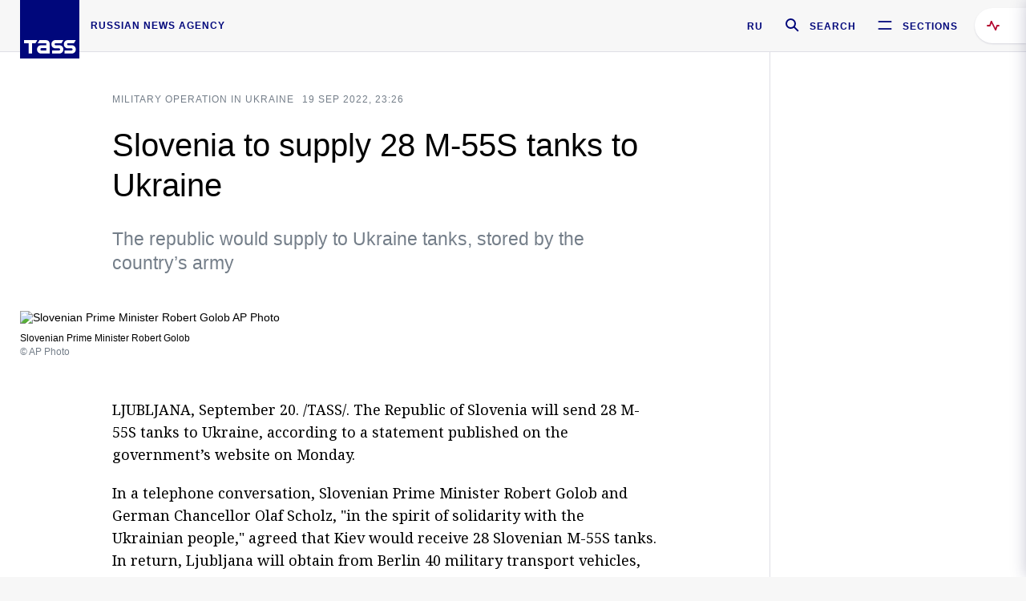

--- FILE ---
content_type: text/html; charset=utf-8
request_url: https://tass.com/world/1510023
body_size: 24064
content:
<!DOCTYPE html><html data-ng-app="tassApp" data-ng-controller="mainController"><head><title>Slovenia to supply 28 M-55S tanks to Ukraine -  World - TASS</title><meta name="description" content="The republic would supply to Ukraine tanks, stored by the country’s army"><meta name="viewport" content="width=device-width, initial-scale=1.0"><meta http-equiv="X-UA-Compatible" content="ie=edge"><meta name="yandex-verification" content="f91ce7b4a203a30a"><meta name="google-site-verification" content="PoyFi2APBqKw8uGePodmFqId646DYLqqS1qiMTh153w"><meta name="msvalidate.01" content="C05302AEC20336D89FE678451D9C5CDC"><meta property="fb:app_id" content="145834367435982"><meta property="fb:pages" content="144698628932572"><meta property="og:site_name" content="TASS"><meta property="og:type" content="article"><meta property="og:image" content="https://cdn-media.tass.ru/width/1200_4ce85301/tass/m2/en/uploads/i/20220920/1365763.jpg"><meta property="og:url" content="https://tass.com/world/1510023"><meta property="og:title" content="Slovenia to supply 28 M-55S tanks to Ukraine"><meta property="og:description" content="The republic would supply to Ukraine tanks, stored by the country’s army"><meta property="twitter:site" content="@tass_agency"><meta property="twitter:site:id" content="285532415"><meta property="twitter:card" content="summary_large_image"><meta property="twitter:title" content="Slovenia to supply 28 M-55S tanks to Ukraine"><meta property="twitter:description" content="The republic would supply to Ukraine tanks, stored by the country’s army"><meta property="twitter:image" content="https://cdn-media.tass.ru/width/1200_4ce85301/tass/m2/en/uploads/i/20220920/1365763.jpg"><meta property="vk:image" content="https://cdn-media.tass.ru/width/1200_4ce85301/tass/m2/en/uploads/i/20220920/1365763.jpg"><link rel="image_src" href="https://cdn-media.tass.ru/width/1200_4ce85301/tass/m2/en/uploads/i/20220920/1365763.jpg"><meta name="gtm-page-type" content="news"><link rel="amphtml" href="https://tass.com/world/1510023/amp"><link rel="apple-touch-icon" href="/img/blocks/common/apple-touch-icon.png"><link rel="apple-touch-icon" sizes="57x57" href="/img/blocks/common/apple-touch-icon-57x57.png"><link rel="apple-touch-icon" sizes="72x72" href="/img/blocks/common/apple-touch-icon-72x72.png"><link rel="apple-touch-icon" sizes="76x76" href="/img/blocks/common/apple-touch-icon-76x76.png"><link rel="apple-touch-icon" sizes="114x114" href="/img/blocks/common/apple-touch-icon-114x114.png"><link rel="apple-touch-icon" sizes="120x120" href="/img/blocks/common/apple-touch-icon-120x120.png"><link rel="apple-touch-icon" sizes="144x144" href="/img/blocks/common/apple-touch-icon-144x144.png"><link rel="apple-touch-icon" sizes="152x152" href="/img/blocks/common/apple-touch-icon-152x152.png"><link rel="apple-touch-icon" sizes="180x180" href="/img/blocks/common/apple-touch-icon-180x180.png"><link href="//fonts.googleapis.com/css?family=Noto+Sans:400,400i,700,700i|Noto+Serif:400,400i,700,700i&amp;amp;subset=cyrillic,cyrillic-ext,latin-ext" rel="stylesheet"><link href="//fonts.googleapis.com/css?family=PT+Serif:,700&amp;amp;subset=cyrillic" rel="stylesheet"><script src="//platform.twitter.com/widgets.js" charset="utf-8" async></script><script src="/newtass/javascript/libs/jwplayer-7.11.2/jwplayer.js"></script><script>jwplayer.key = 'btTjXiuYZsRbqAVggNOhFFVcP3mvO2KkI2kx4w= = ';</script><script>var TASSconfig = {
    centrifugo: {"host":"https://centrifugo.tass.ru","port":"443","user":"1","timestamp":"10","token":"87cf320d40b3d158222430b232ea6803c57e1290d414fcdd78a446615884092e"},
    webSocket: {"host":"wss://comet.tass.ru:443","SID":"--b28c704f1435e1a5ac1a753810d40a57"}
}</script><script src="//cdnjs.cloudflare.com/ajax/libs/jquery/3.2.1/jquery.min.js"></script><script src="//yastatic.net/pcode/adfox/loader.js" crossorigin="anonymous" defer="defer"></script><script src="//yastatic.net/pcode/adfox/header-bidding.js" async="async"></script><script src="//an.yandex.ru/system/context.js" async="async"></script><script src="/newtass/javascript/libs/angular.min.js"></script><script src="/newtass/javascript/libs/angular-sanitize.min.js"></script><script src="/newtass/javascript/libs/angular-touch.min.js"></script><script src="/newtass/javascript/libs/angular-cookies.min.js"></script><script src="/newtass/javascript/libs/angular-mask.min.js"></script><script src="/newtass/javascript/libs/datepicker.js"></script><script src="//cdn.jsdelivr.net/sockjs/1.1/sockjs.min.js"></script><script src="/newtass/javascript/libs/centrifuge.js"></script><script src="/newtass/javascript/app.js?v=90"></script><script src="/newtass/javascript/servises/overlord.js?v=90"></script><script src="/newtass/javascript/servises/centrifuge.js?v=90"></script><script>window.yaContextCb = window.yaContextCb || []</script><script src="https://yandex.ru/ads/system/context.js" async="async"></script><script src="/newtass/javascript/servises/websocket.js?v=90"></script><script src="/newtass/javascript/controllers/mainController.js?v=90"></script><script src="/newtass/javascript/controllers/newsfeedController.js?v=90"></script><script src="/newtass/javascript/controllers/sliderController.js?v=90"></script><script src="/newtass/javascript/controllers/socialController.js?v=90"></script><script src="/newtass/javascript/controllers/videoController.js?v=90"></script><script src="/newtass/javascript/controllers/audioController.js?v=90"></script><script src="/newtass/javascript/controllers/headerController.js?v=90"></script><script src="/newtass/javascript/controllers/contentList.js?v=90"></script><script src="/newtass/javascript/controllers/whatsNewController.js?v=90"></script><script src="/newtass/javascript/controllers/mainMediaController.js?v=90"></script><script src="/newtass/javascript/directives/fullscreenViewDirective.js?v=90"></script><script src="/newtass/javascript/directives/photoFullscreenViewDirective.js?v=90"></script><script src="/newtass/javascript/controllers/menuController.js?v=90"></script><script src="/newtass/javascript/directives/expandableTextIncludes.js?v=90"></script><script src="/newtass/javascript/directives/dateFormatDirective.js?v=90"></script><script src="/newtass/javascript/directives/clickOutsideDirective.js?v=90"></script><script src="/newtass/javascript/directives/urgentDirective.js?v=90"></script><script src="/newtass/javascript/directives/headerTop0Directive.js?v=90"></script><script src="/newtass/javascript/directives/headerDirective.js?v=90"></script><script src="/newtass/javascript/directives/scrollToTopDirective.js?v=90"></script><script src="/newtass/javascript/directives/spoilerExpandDirective.js?v=90"></script><script src="/newtass/javascript/directives/angular-loadscript.js"></script><script src="//www.google.com/recaptcha/api.js"></script><script src="/newtass/javascript/controllers/menuController.js?v=90"></script><script type="application/ld+json">{"@context":"https://schema.org/","@type":"Organization","url":"https://tass.com","name":"TASS","logo":{"@type":"ImageObject","url":"https://tass.com/newtass/img/blocks/common/tass-logo.jpg","width":60,"height":60},"sameAs":["https://www.facebook.com/tassagency","https://www.youtube.com/channel/UCEyGP84v6qbsZy9-pL6Jx2g","https://vk.com/tassagency","https://ok.ru/tassagency","https://www.instagram.com/tass_agency/","https://twitter.com/tass_agency"]}</script><script type="application/ld+json">{"@context":"https://schema.org","@graph":[{"@context":"https://schema.org","@type":"SiteNavigationElement","@id":"#menu-sections","name":"Russian Politics & Diplomacy","url":"https://tass.com/politics"},{"@context":"https://schema.org","@type":"SiteNavigationElement","@id":"#menu-sections","name":"World","url":"https://tass.com/world"},{"@context":"https://schema.org","@type":"SiteNavigationElement","@id":"#menu-sections","name":"Business & Economy","url":"https://tass.com/economy"},{"@context":"https://schema.org","@type":"SiteNavigationElement","@id":"#menu-sections","name":"Military & Defense","url":"https://tass.com/defense"},{"@context":"https://schema.org","@type":"SiteNavigationElement","@id":"#menu-sections","name":"Science & Space","url":"https://tass.com/science"},{"@context":"https://schema.org","@type":"SiteNavigationElement","@id":"#menu-sections","name":"Emergencies ","url":"https://tass.com/emergencies"},{"@context":"https://schema.org","@type":"SiteNavigationElement","@id":"#menu-sections","name":"Society & Culture","url":"https://tass.com/society"},{"@context":"https://schema.org","@type":"SiteNavigationElement","@id":"#menu-sections","name":"Press Review","url":"https://tass.com/pressreview"},{"@context":"https://schema.org","@type":"SiteNavigationElement","@id":"#menu-sections","name":"Sports","url":"https://tass.com/sports"}]}</script><!-- AdFox START--><!-- tasstest--><!-- Площадка: tass.com / Все разделы / fullscreen_com_web--><!-- Категория: <не задана>--><!-- Тип баннера: fullscreen--><div id="adfox_174887496479139980"></div><script>(function (w, n) {
    w[n] = w[n] || [];
    w[n].push({
        ownerId: 255516,
        containerId: 'adfox_174887496479139980',
        params: {
            p1: 'dhyaz',
            p2: 'gdtg'
        }
    });
})(window, 'adfoxAsyncParams');
</script><link id="css-default" rel="stylesheet" media="(min-width: 0px)" href="/newtass/stylesheets/news-page/news-page.css?v=90"><link id="css-md" rel="stylesheet" media="(min-width: 960px)" href="/newtass/stylesheets/news-page/news-page_md.css?v=90"><link id="css-lg" rel="stylesheet" media="(min-width: 1280px)" href="/newtass/stylesheets/news-page/news-page_lg.css?v=90"><link id="css-xl" rel="stylesheet" media="(min-width: 1360px)" href="/newtass/stylesheets/news-page/news-page_xl.css?v=90"><script type="application/ld+json">{"@context":"https://schema.org","@type":"NewsArticle","mainEntityOfPage":{"@type":"WebPage","@id":"https://tass.com/world/1510023"},"headline":"Slovenia to supply 28 M-55S tanks to Ukraine","image":["https://cdn-media.tass.ru/width/1200_4ce85301/tass/m2/en/uploads/i/20220920/1365763.jpg"],"datePublished":"2022-09-19T23:26:34.000Z","dateModified":"2022-09-19T23:26:34.000Z","author":{"@type":"Organization","name":"TASS","logo":{"@type":"ImageObject","url":"https://tass.com/newtass/img/blocks/common/tass-logo.jpg","width":60,"height":60}},"publisher":{"@type":"Organization","name":"TASS","logo":{"@type":"ImageObject","url":"https://tass.com/newtass/img/blocks/common/tass-logo.jpg","width":60,"height":60}},"description":"The republic would supply to Ukraine tanks, stored by the country’s army"}</script></head><body data-ng-class="{'lenta-opened': newsFeedMode, 'overbody':$root.mainMenuStatus, 'whats-new-opened': whatsNewOpened}" data-ng-init="pushInRecommendations(1510023)"><!-- Yandex.Metrika counter -->
<script type="text/javascript" >
   (function (d, w, c) {
      (w[c] = w[c] || []).push(function() {
           try {
               w.yaCounter22765936 = new Ya.Metrika({
                   id:22765936,
                   clickmap:true,
                   trackLinks:true,
                   accurateTrackBounce:true,
                   trackHash:true
               });
           } catch(e) { }
       });
       var n = d.getElementsByTagName("script")[0],
           x = "https://mc.yandex.ru/metrika/watch.js",
           s = d.createElement("script"),
           f = function () { n.parentNode.insertBefore(s, n); }
       for (var i = 0; i < document.scripts.length; i++) {
           if (document.scripts[i].src === x) { return; }
       }
       s.type = "text/javascript";
       s.async = true;
       s.src = x;

       if (w.opera == "[object Opera]") {
           d.addEventListener("DOMContentLoaded", f, false);
       } else { f(); }
   })(document, window, "yandex_metrika_callbacks");
</script>
<noscript><div><img src="https://mc.yandex.ru/watch/22765936" style="position:absolute; left:-9999px;" alt="" /></div></noscript>
<!-- /Yandex.Metrika counter -->

<!-- /Yandex.Metrika counter --> 
<script type="text/javascript" >
   (function(m,e,t,r,i,k,a){m[i]=m[i]||function(){(m[i].a=m[i].a||[]).push(arguments)};
   m[i].l=1*new Date();k=e.createElement(t),a=e.getElementsByTagName(t)[0],k.async=1,k.src=r,a.parentNode.insertBefore(k,a)})
   (window, document, "script", "https://mc.yandex.ru/metrika/tag.js", "ym");

   ym(52150180, "init", {
        id:52150180,
        clickmap:true,
        trackLinks:true,
        accurateTrackBounce:true
   });
</script>
<noscript><div><img src="https://mc.yandex.ru/watch/52150180" style="position:absolute; left:-9999px;" alt="" /></div></noscript>
<!-- /Yandex.Metrika counter --><!--LiveInternet counter--><script type="text/javascript">
new Image().src = "//counter.yadro.ru/hit;TASS_total?r"+
escape(document.referrer)+((typeof(screen)=="undefined")?"":
";s"+screen.width+"*"+screen.height+"*"+(screen.colorDepth?
screen.colorDepth:screen.pixelDepth))+";u"+escape(document.URL)+
";"+Math.random();</script><!--/LiveInternet--><!--LiveInternet counter-->
<script type="text/javascript"><!--document.write('<a href="//www.liveinternet.ru/?tass.com"target="_blank"  ><img src="//counter.yadro.ru/logo;tass.com?44.6"title="LiveInternet"alt="" border="0" width="31" height="31"/></a>')//--></script>
<!--/LiveInternet--><div class="banner banner_delimeter"><div class="banner__wrapper"><div class="banner__container" id="970x250_top"><script>window.yaContextCb.push(()=>{
    Ya.adfoxCode.create({
    ownerId: 255516,
    containerId: '970x250_top',
    params: {
        p1: 'csprv',
        p2: 'gcah',
        puid1: JSON.parse('false') || '',
        puid2: '',
        puid3: '',
        puid4: '',
        puid5: '',
        puid6: '',
        puid7: '' 
        },
    lazyLoad: { 
            fetchMargin: 100,
            mobileScaling: 2
        }      
    })
        
})             
</script></div></div></div><header class="header header-on_top" id="header" data-ng-controller="headerController" header-directive="header-directive" ng-class="{'header_hidden': $root.showArticle}"><div class="container" ng-init="counterTime = 520"><div class="header-inner"><div class="header-logo-bar"><a class="header-logo" href="/" data-header_logo="data-header_logo" ="" rel="nofollow"><div class="header-logo__logo"></div></a><div class="header-inscription">russian news agency</div></div><div class="header-bar"><div class="header-lang"><a class="header-lang__item" href="//tass.ru" rel="nofollow" data-header_menu_lang="data-header_menu_lang">RU</a></div><div class="header-search" id="search-btn"><a style="text-decoration:none;" href="/search" rel="nofollow" data-header_menu_search_open="data-header_menu_search_open"><div class="header-search__icon"></div><div class="header-search__label">Search</div></a></div><div class="header-sections" id="open-menu-button" data-ng-click="manageHistoryTrackerForMenu($root.mainMenuStatus=true)" data-header_menu_categories_open="data-header_menu_categories_open"><div class="header-sections__icon"></div><div class="header-sections__label">Sections</div></div></div></div></div><button class="header-news-feed-button" data-header_menu_feed_open="data-header_menu_feed_open" ng-hide="ov.variable.newsfeed.isOpened" ng-click="toggleNewsFeed()" ng-class="{'header-news-feed-button_active': newsFeedLabelActive}"><span ng-cloak="ng-cloak" ng-bind-html="getNewsFeedCounter()"></span></button></header><div class="search-popup"><div class="search-popup__container"><header class="search-popup__header"><div class="search-popup__logo"></div><button class="search-popup__close-button" id="search-btn-close">Close</button></header><form class="search-popup__search-form"><div class="search-input"><div class="search-input__wrapper"><input class="search-input__input-field" autofocus="autofocus" placeholder="Search" data-ng-model="sendParams.searchStr"/><button class="search-input__submit-button" data-ng-click="dispatch()" ng-if="!pending" data-header_menu_search_start="data-header_menu_search_start"></button><div class="search-input__spinner" ng-if="pending"></div></div><ul class="search-input__results-list"><li class="search-input__results-list-item"><button class="search-input__result-title">Economy</button></li><li class="search-input__results-list-item"><button class="search-input__result-title">Sports</button></li><li class="search-input__results-list-item"><button class="search-input__result-title">Culture</button></li></ul></div></form></div></div><div class="menu" data-ng-controller="menuController" data-ng-class="{'menu_opened':$root.mainMenuStatus}" menu-directive="menu-directive"><div class="menu__container"><header class="menu__header"><a class="menu__logo" href="/" rel="nofollow"></a><button class="menu__close-button" id="close-menu-button" data-ng-click="manageHistoryTrackerForMenu($root.mainMenuStatus=false)" data-all_category_close="data-all_category_close">Close</button></header><div class="menu__content" data-ng-class="{'up':$root.mainMenuStatus}"><div class="menu__lists-wrapper"><ul class="menu-sections-list" data-ng-init="init()"><li class="menu-sections-list-item" data-ng-class="{'menu-sections-list-item_active': activeSection === 'politics'}"><div class="menu-sections-list__title-wrapper"><a class="menu-sections-list__title" href="/politics" data-ng-mouseover="onMouseEnter(4954); activeSection = 'politics'" data-all_category_choice="data-all_category_choice">Russian Politics &amp; Diplomacy</a></div><div class="section-preview"><div class="section-preview__content"><div class="section-preview__header"><span class="section-preview__title">Russian Politics &amp; Diplomacy</span><a class="section-preview__link" href="/politics" rel="nofollow" data-header_menu_categories_choice="data-header_menu_categories_choice">Into section →</a></div><ul class="section-preview__subcategories-list"><li class="section-preview__subcategories-list-item"><a class="section-preview__subcategories-list__link" href="/russias-foreign-policy">FOREIGN POLICY</a></li><li class="section-preview__subcategories-list-item"><a class="section-preview__subcategories-list__link" href="/domestic-policy">DOMESTIC POLICY</a></li></ul><div class="section-preview__news"><div data-ng-bind-html="newsContainer"></div><div data-ng-if="!newsContainer"><div class="news-preview news-preview_default"><div class="news-preview__body"><div class="news-preview__loader-long"></div><div class="news-preview__loader-long"></div><div class="news-preview__loader-long"></div></div></div><div class="news-preview news-preview_default"><div class="news-preview__body"><div class="news-preview__loader-long"></div><div class="news-preview__loader-long"></div><div class="news-preview__loader-long"></div></div></div><div class="news-preview news-preview_default"><div class="news-preview__body"><div class="news-preview__loader-long"></div><div class="news-preview__loader-long"></div><div class="news-preview__loader-long"></div></div></div></div></div></div></div></li><li class="menu-sections-list-item" data-ng-class="{'menu-sections-list-item_active': activeSection === 'world'}"><div class="menu-sections-list__title-wrapper"><a class="menu-sections-list__title" href="/world" data-ng-mouseover="onMouseEnter(4844); activeSection = 'world'" data-all_category_choice="data-all_category_choice">World</a></div><div class="section-preview"><div class="section-preview__content"><div class="section-preview__header"><span class="section-preview__title">World</span><a class="section-preview__link" href="/world" rel="nofollow" data-header_menu_categories_choice="data-header_menu_categories_choice">Into section →</a></div><ul class="section-preview__subcategories-list"></ul><div class="section-preview__news"><div data-ng-bind-html="newsContainer"></div><div data-ng-if="!newsContainer"><div class="news-preview news-preview_default"><div class="news-preview__body"><div class="news-preview__loader-long"></div><div class="news-preview__loader-long"></div><div class="news-preview__loader-long"></div></div></div><div class="news-preview news-preview_default"><div class="news-preview__body"><div class="news-preview__loader-long"></div><div class="news-preview__loader-long"></div><div class="news-preview__loader-long"></div></div></div><div class="news-preview news-preview_default"><div class="news-preview__body"><div class="news-preview__loader-long"></div><div class="news-preview__loader-long"></div><div class="news-preview__loader-long"></div></div></div></div></div></div></div></li><li class="menu-sections-list-item" data-ng-class="{'menu-sections-list-item_active': activeSection === 'economy'}"><div class="menu-sections-list__title-wrapper"><a class="menu-sections-list__title" href="/economy" data-ng-mouseover="onMouseEnter(4845); activeSection = 'economy'" data-all_category_choice="data-all_category_choice">Business &amp; Economy</a></div><div class="section-preview"><div class="section-preview__content"><div class="section-preview__header"><span class="section-preview__title">Business &amp; Economy</span><a class="section-preview__link" href="/economy" rel="nofollow" data-header_menu_categories_choice="data-header_menu_categories_choice">Into section →</a></div><ul class="section-preview__subcategories-list"><li class="section-preview__subcategories-list-item"><a class="section-preview__subcategories-list__link" href="/oil-gas-industry">Oil &amp; gas industry</a></li><li class="section-preview__subcategories-list-item"><a class="section-preview__subcategories-list__link" href="/internet-telecom">Internet &amp; Telecom</a></li><li class="section-preview__subcategories-list-item"><a class="section-preview__subcategories-list__link" href="/trade-cooperation">Trade &amp; Cooperation</a></li><li class="section-preview__subcategories-list-item"><a class="section-preview__subcategories-list__link" href="/transport">Transport</a></li></ul><div class="section-preview__news"><div data-ng-bind-html="newsContainer"></div><div data-ng-if="!newsContainer"><div class="news-preview news-preview_default"><div class="news-preview__body"><div class="news-preview__loader-long"></div><div class="news-preview__loader-long"></div><div class="news-preview__loader-long"></div></div></div><div class="news-preview news-preview_default"><div class="news-preview__body"><div class="news-preview__loader-long"></div><div class="news-preview__loader-long"></div><div class="news-preview__loader-long"></div></div></div><div class="news-preview news-preview_default"><div class="news-preview__body"><div class="news-preview__loader-long"></div><div class="news-preview__loader-long"></div><div class="news-preview__loader-long"></div></div></div></div></div></div></div></li><li class="menu-sections-list-item" data-ng-class="{'menu-sections-list-item_active': activeSection === 'defense'}"><div class="menu-sections-list__title-wrapper"><a class="menu-sections-list__title" href="/defense" data-ng-mouseover="onMouseEnter(4953); activeSection = 'defense'" data-all_category_choice="data-all_category_choice">Military &amp; Defense</a></div><div class="section-preview"><div class="section-preview__content"><div class="section-preview__header"><span class="section-preview__title">Military &amp; Defense</span><a class="section-preview__link" href="/defense" rel="nofollow" data-header_menu_categories_choice="data-header_menu_categories_choice">Into section →</a></div><ul class="section-preview__subcategories-list"></ul><div class="section-preview__news"><div data-ng-bind-html="newsContainer"></div><div data-ng-if="!newsContainer"><div class="news-preview news-preview_default"><div class="news-preview__body"><div class="news-preview__loader-long"></div><div class="news-preview__loader-long"></div><div class="news-preview__loader-long"></div></div></div><div class="news-preview news-preview_default"><div class="news-preview__body"><div class="news-preview__loader-long"></div><div class="news-preview__loader-long"></div><div class="news-preview__loader-long"></div></div></div><div class="news-preview news-preview_default"><div class="news-preview__body"><div class="news-preview__loader-long"></div><div class="news-preview__loader-long"></div><div class="news-preview__loader-long"></div></div></div></div></div></div></div></li><li class="menu-sections-list-item" data-ng-class="{'menu-sections-list-item_active': activeSection === 'science'}"><div class="menu-sections-list__title-wrapper"><a class="menu-sections-list__title" href="/science" data-ng-mouseover="onMouseEnter(4957); activeSection = 'science'" data-all_category_choice="data-all_category_choice">Science &amp; Space</a></div><div class="section-preview"><div class="section-preview__content"><div class="section-preview__header"><span class="section-preview__title">Science &amp; Space</span><a class="section-preview__link" href="/science" rel="nofollow" data-header_menu_categories_choice="data-header_menu_categories_choice">Into section →</a></div><ul class="section-preview__subcategories-list"></ul><div class="section-preview__news"><div data-ng-bind-html="newsContainer"></div><div data-ng-if="!newsContainer"><div class="news-preview news-preview_default"><div class="news-preview__body"><div class="news-preview__loader-long"></div><div class="news-preview__loader-long"></div><div class="news-preview__loader-long"></div></div></div><div class="news-preview news-preview_default"><div class="news-preview__body"><div class="news-preview__loader-long"></div><div class="news-preview__loader-long"></div><div class="news-preview__loader-long"></div></div></div><div class="news-preview news-preview_default"><div class="news-preview__body"><div class="news-preview__loader-long"></div><div class="news-preview__loader-long"></div><div class="news-preview__loader-long"></div></div></div></div></div></div></div></li><li class="menu-sections-list-item" data-ng-class="{'menu-sections-list-item_active': activeSection === 'emergencies'}"><div class="menu-sections-list__title-wrapper"><a class="menu-sections-list__title" href="/emergencies" data-ng-mouseover="onMouseEnter(4992); activeSection = 'emergencies'" data-all_category_choice="data-all_category_choice">Emergencies </a></div><div class="section-preview"><div class="section-preview__content"><div class="section-preview__header"><span class="section-preview__title">Emergencies </span><a class="section-preview__link" href="/emergencies" rel="nofollow" data-header_menu_categories_choice="data-header_menu_categories_choice">Into section →</a></div><ul class="section-preview__subcategories-list"></ul><div class="section-preview__news"><div data-ng-bind-html="newsContainer"></div><div data-ng-if="!newsContainer"><div class="news-preview news-preview_default"><div class="news-preview__body"><div class="news-preview__loader-long"></div><div class="news-preview__loader-long"></div><div class="news-preview__loader-long"></div></div></div><div class="news-preview news-preview_default"><div class="news-preview__body"><div class="news-preview__loader-long"></div><div class="news-preview__loader-long"></div><div class="news-preview__loader-long"></div></div></div><div class="news-preview news-preview_default"><div class="news-preview__body"><div class="news-preview__loader-long"></div><div class="news-preview__loader-long"></div><div class="news-preview__loader-long"></div></div></div></div></div></div></div></li><li class="menu-sections-list-item" data-ng-class="{'menu-sections-list-item_active': activeSection === 'society'}"><div class="menu-sections-list__title-wrapper"><a class="menu-sections-list__title" href="/society" data-ng-mouseover="onMouseEnter(4956); activeSection = 'society'" data-all_category_choice="data-all_category_choice">Society &amp; Culture</a></div><div class="section-preview"><div class="section-preview__content"><div class="section-preview__header"><span class="section-preview__title">Society &amp; Culture</span><a class="section-preview__link" href="/society" rel="nofollow" data-header_menu_categories_choice="data-header_menu_categories_choice">Into section →</a></div><ul class="section-preview__subcategories-list"></ul><div class="section-preview__news"><div data-ng-bind-html="newsContainer"></div><div data-ng-if="!newsContainer"><div class="news-preview news-preview_default"><div class="news-preview__body"><div class="news-preview__loader-long"></div><div class="news-preview__loader-long"></div><div class="news-preview__loader-long"></div></div></div><div class="news-preview news-preview_default"><div class="news-preview__body"><div class="news-preview__loader-long"></div><div class="news-preview__loader-long"></div><div class="news-preview__loader-long"></div></div></div><div class="news-preview news-preview_default"><div class="news-preview__body"><div class="news-preview__loader-long"></div><div class="news-preview__loader-long"></div><div class="news-preview__loader-long"></div></div></div></div></div></div></div></li><li class="menu-sections-list-item" data-ng-class="{'menu-sections-list-item_active': activeSection === 'pressreview'}"><div class="menu-sections-list__title-wrapper"><a class="menu-sections-list__title" href="/pressreview" data-ng-mouseover="onMouseEnter(4981); activeSection = 'pressreview'" data-all_category_choice="data-all_category_choice">Press Review</a></div><div class="section-preview"><div class="section-preview__content"><div class="section-preview__header"><span class="section-preview__title">Press Review</span><a class="section-preview__link" href="/pressreview" rel="nofollow" data-header_menu_categories_choice="data-header_menu_categories_choice">Into section →</a></div><ul class="section-preview__subcategories-list"></ul><div class="section-preview__news"><div data-ng-bind-html="newsContainer"></div><div data-ng-if="!newsContainer"><div class="news-preview news-preview_default"><div class="news-preview__body"><div class="news-preview__loader-long"></div><div class="news-preview__loader-long"></div><div class="news-preview__loader-long"></div></div></div><div class="news-preview news-preview_default"><div class="news-preview__body"><div class="news-preview__loader-long"></div><div class="news-preview__loader-long"></div><div class="news-preview__loader-long"></div></div></div><div class="news-preview news-preview_default"><div class="news-preview__body"><div class="news-preview__loader-long"></div><div class="news-preview__loader-long"></div><div class="news-preview__loader-long"></div></div></div></div></div></div></div></li><li class="menu-sections-list-item" data-ng-class="{'menu-sections-list-item_active': activeSection === 'sports'}"><div class="menu-sections-list__title-wrapper"><a class="menu-sections-list__title" href="/sports" data-ng-mouseover="onMouseEnter(4869); activeSection = 'sports'" data-all_category_choice="data-all_category_choice">Sports</a></div><div class="section-preview"><div class="section-preview__content"><div class="section-preview__header"><span class="section-preview__title">Sports</span><a class="section-preview__link" href="/sports" rel="nofollow" data-header_menu_categories_choice="data-header_menu_categories_choice">Into section →</a></div><ul class="section-preview__subcategories-list"></ul><div class="section-preview__news"><div data-ng-bind-html="newsContainer"></div><div data-ng-if="!newsContainer"><div class="news-preview news-preview_default"><div class="news-preview__body"><div class="news-preview__loader-long"></div><div class="news-preview__loader-long"></div><div class="news-preview__loader-long"></div></div></div><div class="news-preview news-preview_default"><div class="news-preview__body"><div class="news-preview__loader-long"></div><div class="news-preview__loader-long"></div><div class="news-preview__loader-long"></div></div></div><div class="news-preview news-preview_default"><div class="news-preview__body"><div class="news-preview__loader-long"></div><div class="news-preview__loader-long"></div><div class="news-preview__loader-long"></div></div></div></div></div></div></div></li></ul><ul class="menu-links-list"><li class="menu-links-list-item"><a class="menu-links-list__link" href="/specialprojects" rel="nofollow">Special projects</a></li><li class="menu-links-list-item" data-ng-class="{'menu-links-list-item_active': activeSection === 1}"><div class="menu-links-list__title-wrapper"><div class="menu-links-list__title" data-ng-mouseover="activeSection = 1">TASS</div></div><div class="links-block links-block_one-column"><div class="links-block__content"><div class="links-block-section"><div class="links-block-section__title">Agency</div><ul class="links-block-section__list"><li class="links-block-section__list-item"><a class="links-block-section__link" href="/today" rel="nofollow">TASS today</a></li><li class="links-block-section__list-item"><a class="links-block-section__link" href="/history" rel="nofollow">History</a></li><li class="links-block-section__list-item"><a class="links-block-section__link" href="/team" rel="nofollow">Management</a></li><li class="links-block-section__list-item"><a class="links-block-section__link" href="/contacts" rel="nofollow">Contacts</a></li></ul></div><div class="links-block-section"><div class="links-block-section__title">Projects &amp; Services</div><ul class="links-block-section__list"><li class="links-block-section__list-item"><a class="links-block-section__link" href="http://www.tassphoto.com/en" rel="nofollow">TASS-PHOTO</a></li><li class="links-block-section__list-item"><a class="links-block-section__link" href="https://terminal.tass.ru/" rel="nofollow">NEWS TERMINAL</a></li></ul></div><div class="links-block-section"><div class="links-block-section__title"></div><ul class="links-block-section__list"><li class="links-block-section__list-item"><a class="links-block-section__link" href="https://cdn.tass.ru/data/files/ru/politika-obrabotki-dannyh-tassru.docx" rel="nofollow">Personal data processing policy TASS</a></li><li class="links-block-section__list-item"><a class="links-block-section__link" href="/press-releases" rel="nofollow">Press Releases</a></li><li class="links-block-section__list-item"><a class="links-block-section__link" href="/privacy-policy" rel="nofollow">Privacy Policy​ tass.com</a></li><li class="links-block-section__list-item"><a class="links-block-section__link" href="/terms-of-use" rel="nofollow">Terms of use</a></li><li class="links-block-section__list-item"><a class="links-block-section__link" href="/anti-corruption" rel="nofollow">ANTI-Corruption</a></li></ul></div></div></div></li><li class="menu-links-list-item" data-ng-class="{'menu-links-list-item_active': activeSection === 2}"><div class="menu-links-list__title-wrapper"><div class="menu-links-list__title" data-ng-mouseover="activeSection = 2">Subscribe</div></div><div class="links-block links-block_two-column"><div class="links-block__content"><div class="links-block-section"><div class="links-block-section__title">Social Media</div><ul class="links-block-section__list"><li class="links-block-section__list-item"><a class="links-block-section__link" href="https://t.me/tassagency_en" rel="nofollow">Telegram</a></li></ul></div><div class="links-block-section"><div class="links-block-section__title">Subscriptions</div><ul class="links-block-section__list"><li class="links-block-section__list-item"><a class="links-block-section__link links-block-section__link_icon" href="http://tass.com/rss/v2.xml" rel="nofollow"><span class="links-block-section__link-icon" style="background-image: url('https://tass.com/newtass/img/blocks/menu-links-list/rss.svg')"></span>RSS</a></li></ul></div></div></div></li><li class="menu-links-list-item"><a class="menu-links-list__link" href="/ads" rel="nofollow">Advertising</a></li><li class="menu-links-list-item"><a class="menu-links-list__link" href="/contacts" rel="nofollow">Contacts</a></li></ul></div></div></div></div><div class="news-feed" data-ng-controller="newsFeedController" ng-init="init()"><div ng-class="{'news-feed-back': isOpened}"></div><div class="news-feed-column" ng-class="{'news-feed-column_opened': isOpened}"><div class="news-feed-close" ng-click="closeNewsFeed()" data-header_menu_feed_close="data-header_menu_feed_close"></div><div class="news-feed-content" id="news-feed-content"><div class="news-feed-list"><div class="news-feed-btn" ng-class="{'news-feed-btn_active': newsFeedCounter}" ng-click="loadmessages(true)"><div class="news-feed-btn__inner" ng-bind-html="getNewsFeedCounter()"></div></div><div class="news-feed-day-container" data-ng-repeat="dayPoint in newsFeed | orderObjectBy:'date':true"><div class="news-feed-daypoint">{{dayPoint.date | date : 'd MMMM yyyy'}}</div><a class="news-feed-item" data-ng-class="{'news-feed-item_flash': newsPoint.isFlash, 'news-feed-item_new': newsPoint.isNew}" data-ng-href="{{newsPoint.link}}" data-ng-repeat="newsPoint in dayPoint | orderObjectBy:'date':true" data-ng-if="newsPoint.toShow"><div class="news-feed-item__header"><div class="news-feed-item__date">{{newsPoint.date * 1000 | date : 'HH:mm'}} {{newsPoint.mark}}</div></div><div class="news-feed-item__title-wrap"><div class="news-feed-item__title" data-header_menu_feed_title="data-header_menu_feed_title" data-ng-if="!newsPoint.subtitle">{{newsPoint.title}}</div><div data-ng-if="newsPoint.subtitle" data-header_menu_feed_title="data-header_menu_feed_title"><div class="news-feed-item__title">{{newsPoint.title+ ' '}}</div><div class="news-feed-item__subtitle">{{newsPoint.subtitle}}</div></div><div class="news-feed-item__photo" data-ng-if="newsPoint.showPhoto &amp;&amp; newsPoint.image" data-header_menu_feed_photo="data-header_menu_feed_photo"><img data-ng-src="{{newsPoint.image}}" alt=""/></div></div></a></div></div><div class="news-feed-endpoint" id="news-feed-endpoint"></div></div><a class="news-feed-link" data-ng-href="/search" data-header_menu_feed_all="data-header_menu_feed_all">All news</a></div></div><main class="container"><section class="section-grid" id="news"><div class="section-grid__col section-grid__col_center"><div class="news" data-io-article-url="https://tass.com/world/1510023"><div class="column"><div class="news-header"><div class="news-header__top"><div class="news-header__marker"><a href="/military-operation-in-ukraine" style="text-decoration:none">Military operation in Ukraine</a></div><div class="news-header__date" ng-cloak="ng-cloak"><span class="news-header__date-date"><dateformat time="1663629994" mode="abs"></dateformat></span></div></div><h1 class="news-header__title">Slovenia to supply 28 M-55S tanks to Ukraine

</h1><div class="news-header__lead">The republic would supply to Ukraine tanks, stored by the country’s army</div><div class="news-header__actions"></div></div></div><div class="news-media news-media_photo"><div class="text-include text-include-photo"><img class="text-include-photo__img" ng-class="{'resize':undefined}" src="//cdn-media.tass.ru/width/1020_b9261fa1/tass/m2/en/uploads/i/20220920/1365763.jpg" alt="Slovenian Prime Minister Robert Golob AP Photo"/><div class="text-include-photo__title">Slovenian Prime Minister Robert Golob</div><a class="text-include-photo__source" data-ng-href="" target="_blank">© AP Photo</a></div></div><div class="text-content"><div class="text-block"><p>LJUBLJANA, September 20. /TASS/. The Republic of Slovenia will send 28 M-55S tanks to Ukraine, according to a statement published on the government&rsquo;s website on Monday.</p>

<p>In a telephone conversation, Slovenian Prime Minister Robert Golob and German Chancellor Olaf Scholz, &quot;in the spirit of solidarity with the Ukrainian people,&quot; agreed that Kiev would receive 28 Slovenian M-55S tanks. In return, Ljubljana will obtain from Berlin 40 military transport vehicles, including 35 heavy 8x8 hook loaders and five heavy water tankers, the statement reads. According to it, &quot;the ring exchange will also strengthen defense cooperation between Slovenia and Germany.&quot;</p>

<p>Slovenia&rsquo;s online newspaper 24 ur reported that the republic would supply to Ukraine tanks, stored by the country&rsquo;s army.</p>

<p>On June 21, 24 ur reported, citing Slovenian Defense Minister Marjan Sarec, that the republic had sent 35 infantry fighting machines to Ukraine. According to Sarec, those were Yugoslavian-made machines equipped with 20 mm caliber weapons.</p>
</div></div><div class="column"><div class="news-actions"><div class="tags"><div class="tags__title">Tags</div><div class="tags__list"><a class="tags__item" href="/tag/ukraine" data-content_tags="data-content_tags">Ukraine</a><a class="tags__item" href="/tag/slovenia" data-content_tags="data-content_tags">Slovenia</a><a class="tags__item" href="/tag/military-operation-in-ukraine" data-content_tags="data-content_tags">Military operation in Ukraine</a></div></div></div></div></div></div><div class="section-grid__col section-grid__col_right"><div class="banner banner_sticky"><div class="banner__wrapper"><div class="banner__container" id="vb_top"><script>window.yaContextCb.push(()=>{
    Ya.adfoxCode.create({
    ownerId: 255516,
    containerId: 'vb_top',
    params: {
        p1: 'csprt',
        p2: 'gbws',
        puid1: JSON.parse('false') || '',
        puid2: '',
        puid3: '',
        puid4: '',
        puid5: '',
        puid6: '',
        puid7: '' 
        },
    lazyLoad: { 
        fetchMargin: 100,
        mobileScaling: 2
        }            
    })   
})

// reload every 30 sec
const startReloadInterval = () => {
    window.vbTopIntervalId = setInterval(() => {
        Ya.adfoxCode.reload('vb_top', {onlyIfWasVisible: true})
    }, 30000)
}

startReloadInterval();    

window.addEventListener('blur', () => clearInterval(window.vbTopIntervalId));
window.addEventListener('focus', () => startReloadInterval());              
    </script></div></div></div></div></section><div class="section-grid"><div class="section-grid__col section-grid__col_center"><div class="news-content news-content_default"><a class="news-content__container" href="/world/2040321"><div class="news-content__info"><div class="news-content__date"><dateformat time="1762490836" mode="rel"></dateformat></div></div><div class="news-content__header"><span class="news-content__title">US announces strike on another vessel carrying drugs in Caribbean Sea</span></div><div class="news-content__lead">Pentagon chief Pet Hegseth said that three male narco-terrorists were killed</div><div class="news-content__link" data-article_full="data-article_full">Read more</div></a></div></div><div class="section-grid__col section-grid__col_right"><div class="banner_sticky"><div class="banner border-top__0"><div class="banner__wrapper"><div class="banner__container" id="tgb_258134670"><script>window.yaContextCb.push(()=>{
    Ya.adfoxCode.create({
    ownerId: 255516,
    containerId: 'tgb_258134670',
    params: {
        p1: 'csprw',
        p2: 'gcbv',
        puid1: JSON.parse('false') || '',
        puid2: '',
        puid3: '',
        puid4: '',
        puid5: '',
        puid6: '',
        puid7: '' 
        },
    lazyLoad: { 
        fetchMargin: 100,
        mobileScaling: 2
        }           
    })   
})</script></div></div></div></div></div></div><section class="news-list-content" id="news-list" data-ng-controller="contentList" data-ng-init="firstInit()"><div class="list-item" ng-show="newsListCount &gt; 0"><div class="banner banner_delimeter banner--border-bottom" data-id="970x250_inline_5114306436"><div class="banner__wrapper"><div class="banner__container" id="970x250_inline_5114306436"><script>window.yaContextCb.push(()=>{
    Ya.adfoxCode.create({
    ownerId: 255516,
    containerId: '970x250_inline_5114306436',
    onRender: () => {
        const elem = document.querySelector('[data-id="970x250_inline_5114306436"]');

        if (elem) {
          elem.className = elem.className.replace("banner--border-bottom", 'banner--border-y');
        }
    },
    params: {
        p1: 'cirrn',
        p2: 'gcah',
        puid1: JSON.parse('false') || '',
        puid2: '',
        puid3: '',
        puid4: '',
        puid5: '',
        puid6: '',
        puid7: '' 
        },
    lazyLoad: { 
        fetchMargin: 100,
        mobileScaling: 2
        }           
    })   
})          
</script></div></div></div><div class="news-list-content__continer"><div class="news-list-content__news-list-section"><div class="news-list-content__news-block"><div class="news-content news-content_default"><a class="news-content__container" href="/world/2040229"><div class="news-content__info"><div class="news-content__date"><dateformat time="1762454213" mode="rel"></dateformat></div></div><div class="news-content__header"><span class="news-content__title">Lebanon releases Gaddafi's son Hannibal from custody — news portal</span></div><div class="news-content__lead">The Libyan government expressed deep gratitude to Lebanese President Joseph Aoun and parliament speaker Nabih Berri &quot;for their cooperation in resolving this issue&quot;</div><div class="news-content__link" data-article_full="data-article_full">Read more</div></a></div><div class="news-content news-content_default"><a class="news-content__container" href="/politics/2039835"><div class="news-content__info"><div class="news-content__date"><dateformat time="1762394401" mode="rel"></dateformat></div></div><div class="news-content__header"><span class="news-content__title">Russia's objectives in considering nuclear tests should be understood — Kremlin</span></div><div class="news-content__lead">Kremlin Spokesman Dmitry Peskov emphasized that Russia is trying to figure out whether there is a need to start them</div><div class="news-content__photo-wrapper"><div class="news-content__photo" style="background-image: url(//cdn-media.tass.ru/width/680_18162ead/tass/m2/en/uploads/i/20251106/1457763.jpg)"></div></div><div class="news-content__link" data-article_full="data-article_full">Read more</div></a></div><div class="news-content news-content_default"><a class="news-content__container" href="/economy/2039423"><div class="news-content__info"><div class="news-content__date"><dateformat time="1762338411" mode="rel"></dateformat></div></div><div class="news-content__header"><span class="news-content__title">Oil market to be oversupplied if US lifts sanctions on Russia — Gunvor CEO</span></div><div class="news-content__lead">&quot;US sanctions on Russian oil companies came out of the blue,&quot; Torbjorn Tornqvist said</div><div class="news-content__link" data-article_full="data-article_full">Read more</div></a></div><div class="news-content news-content_default"><a class="news-content__container" href="/world/2040191"><div class="news-content__info"><div class="news-content__date"><dateformat time="1762448815" mode="rel"></dateformat></div></div><div class="news-content__header"><span class="news-content__title">Kiev views act of sabotage at ZNPP as chance to avoid defeat — expert</span></div><div class="news-content__lead">Roman Starikov pointed out that Ukraine's military is experiencing ongoing setbacks, citing losses in Kupyansk and Pokrovsk</div><div class="news-content__link" data-article_full="data-article_full">Read more</div></a></div><div class="news-content news-content_default"><a class="news-content__container" href="/economy/2040149"><div class="news-content__info"><div class="news-content__date"><dateformat time="1762443730" mode="rel"></dateformat></div></div><div class="news-content__header"><span class="news-content__title">Bulgarian parliament overrides presidential veto on bill of Lukoil assets sale</span></div><div class="news-content__lead">Just 74 parliament members agreed with the presidential veto while the other 125 lawmakers decided to turn it down</div><div class="news-content__photo-wrapper"><div class="news-content__photo" style="background-image: url(//cdn-media.tass.ru/width/680_18162ead/tass/m2/en/uploads/i/20251106/1457809.jpg)"></div></div><div class="news-content__link" data-article_full="data-article_full">Read more</div></a></div></div><div class="news-list-content__aside"><div class="banner banner_sticky"><div class="banner__wrapper"><div class="banner__container" id="vb_inline_7466020273"><script>window.yaContextCb.push(()=>{
    Ya.adfoxCode.create({
    ownerId: 255516,
    containerId: 'vb_inline_7466020273',
    params: {
        p1: 'cirrl',
        p2: 'gbws',
        puid1: JSON.parse('false') || '',
        puid2: '',
        puid3: '',
        puid4: '',
        puid5: '',
        puid6: '',
        puid7: '' 
        },
    lazyLoad: { 
        fetchMargin: 100,
        mobileScaling: 2
        }            
    })   
}) 
    </script></div></div></div></div></div></div></div><div class="list-item" ng-show="newsListCount &gt; 1"><div class="banner banner_delimeter banner--border-bottom" data-id="970x250_inline_1335185280"><div class="banner__wrapper"><div class="banner__container" id="970x250_inline_1335185280"><script>window.yaContextCb.push(()=>{
    Ya.adfoxCode.create({
    ownerId: 255516,
    containerId: '970x250_inline_1335185280',
    onRender: () => {
        const elem = document.querySelector('[data-id="970x250_inline_1335185280"]');

        if (elem) {
          elem.className = elem.className.replace("banner--border-bottom", 'banner--border-y');
        }
    },
    params: {
        p1: 'cirrn',
        p2: 'gcah',
        puid1: JSON.parse('false') || '',
        puid2: '',
        puid3: '',
        puid4: '',
        puid5: '',
        puid6: '',
        puid7: '' 
        },
    lazyLoad: { 
        fetchMargin: 100,
        mobileScaling: 2
        }           
    })   
})          
</script></div></div></div><div class="news-list-content__continer"><div class="news-list-content__news-list-section"><div class="news-list-content__news-block"><div class="news-content news-content_default"><a class="news-content__container" href="/emergencies/2040247"><div class="news-content__info"><div class="news-content__date"><dateformat time="1762458098" mode="rel"></dateformat></div></div><div class="news-content__header"><span class="news-content__title">Moscow court converts boarding school created by Khodorkovsky into state property</span></div><div class="news-content__lead">According to the requirements of the Prosecutor General's Office, this property belongs to the debtors of the enforcement proceedings Khodorkovsky and former head of the Menatep financial association Platon Lebedev</div><div class="news-content__link" data-article_full="data-article_full">Read more</div></a></div><div class="news-content news-content_default"><a class="news-content__container" href="/society/2040265"><div class="news-content__info"><div class="news-content__date"><dateformat time="1762463039" mode="rel"></dateformat></div></div><div class="news-content__header"><span class="news-content__title">40% of Ukrainian schoolchildren communicate in Russian — expert</span></div><div class="news-content__lead">The share of students who consider Ukrainian to be their mother tongue has decreased over the past year from 71% to 64%, head of the Ukrainian Central Interregional Department of the State Education Quality Service Svetlana Babinets said</div><div class="news-content__link" data-article_full="data-article_full">Read more</div></a></div><div class="news-content news-content_default"><a class="news-content__container" href="/politics/2040257"><div class="news-content__info"><div class="news-content__date"><dateformat time="1762461166" mode="rel"></dateformat></div></div><div class="news-content__header"><span class="news-content__title">West plans to turn Novorossiya into infected zone with sabotage at nuke plant — expert</span></div><div class="news-content__lead">According to the military expert Vitaly Kiselyov, Kiev may use long-range missiles to attack the nuclear power plant, which Vladimir Zelensky &quot;demands from the West&quot;</div><div class="news-content__link" data-article_full="data-article_full">Read more</div></a></div><div class="news-content news-content_default"><a class="news-content__container" href="/world/2040213"><div class="news-content__info"><div class="news-content__date"><dateformat time="1762452394" mode="rel"></dateformat></div></div><div class="news-content__header"><span class="news-content__title">Trump extends sanctions against Iran, imposed in 1979, for another year</span></div><div class="news-content__lead">The US leader's statement indicates that &quot;relations between the US and Iran have not yet been normalized&quot;</div><div class="news-content__link" data-article_full="data-article_full">Read more</div></a></div><div class="news-content news-content_default"><a class="news-content__container" href="/defense/2040075"><div class="news-content__info"><div class="news-content__date"><dateformat time="1762439454" mode="rel"></dateformat></div></div><div class="news-content__header"><span class="news-content__title">UAC delivers new batch of Su-34 fighter-bombers to Russian Defense Ministry — Rostec</span></div><div class="news-content__lead">UAC CEO Vadim Badekha assured that the staff at UAC’s production facilities are maintaining a high manufacturing pace to meet the scheduled delivery targets</div><div class="news-content__link" data-article_full="data-article_full">Read more</div></a></div></div><div class="news-list-content__aside"><div class="banner banner_sticky"><div class="banner__wrapper"><div class="banner__container" id="vb_inline_2560480655"><script>window.yaContextCb.push(()=>{
    Ya.adfoxCode.create({
    ownerId: 255516,
    containerId: 'vb_inline_2560480655',
    params: {
        p1: 'cirrl',
        p2: 'gbws',
        puid1: JSON.parse('false') || '',
        puid2: '',
        puid3: '',
        puid4: '',
        puid5: '',
        puid6: '',
        puid7: '' 
        },
    lazyLoad: { 
        fetchMargin: 100,
        mobileScaling: 2
        }            
    })   
}) 
    </script></div></div></div></div></div></div></div><div class="list-item" ng-show="newsListCount &gt; 2"><div class="banner banner_delimeter banner--border-bottom" data-id="970x250_inline_3311640440"><div class="banner__wrapper"><div class="banner__container" id="970x250_inline_3311640440"><script>window.yaContextCb.push(()=>{
    Ya.adfoxCode.create({
    ownerId: 255516,
    containerId: '970x250_inline_3311640440',
    onRender: () => {
        const elem = document.querySelector('[data-id="970x250_inline_3311640440"]');

        if (elem) {
          elem.className = elem.className.replace("banner--border-bottom", 'banner--border-y');
        }
    },
    params: {
        p1: 'cirrn',
        p2: 'gcah',
        puid1: JSON.parse('false') || '',
        puid2: '',
        puid3: '',
        puid4: '',
        puid5: '',
        puid6: '',
        puid7: '' 
        },
    lazyLoad: { 
        fetchMargin: 100,
        mobileScaling: 2
        }           
    })   
})          
</script></div></div></div><div class="news-list-content__continer"><div class="news-list-content__news-list-section"><div class="news-list-content__news-block"><div class="news-content news-content_default"><a class="news-content__container" href="/world/2040065"><div class="news-content__info"><div class="news-content__date"><dateformat time="1762438322" mode="rel"></dateformat></div></div><div class="news-content__header"><span class="news-content__title">Lukashenko urges Ukrainians to come to Belarus</span></div><div class="news-content__lead">Alexander Lukashenko noted that many of those who relocated from Ukraine are already employed</div><div class="news-content__link" data-article_full="data-article_full">Read more</div></a></div><div class="news-content news-content_default"><a class="news-content__container" href="/world/2040223"><div class="news-content__info"><div class="news-content__date"><dateformat time="1762453652" mode="rel"></dateformat></div></div><div class="news-content__header"><span class="news-content__title">US ready to cooperate with Nigeria to protect Christians — State Department</span></div><div class="news-content__lead">The United States looks forward to continuing its engagement with the Government of Nigeria to address shared security priorities and advance regional peace and stability</div><div class="news-content__link" data-article_full="data-article_full">Read more</div></a></div><div class="news-content news-content_default"><a class="news-content__container" href="/politics/2039801"><div class="news-content__info"><div class="news-content__date"><dateformat time="1762375021" mode="rel"></dateformat></div></div><div class="news-content__header"><span class="news-content__title">UNSC rejects Russian draft resolution on de-escalation in Caribbean — mission</span></div><div class="news-content__lead">The US is continuing its military build-up along the shores of Venezuela and unlawful strikes against alleged 'drug boats', Russian First Deputy Permanent Representative to the UN Dmitry Polyansky said</div><div class="news-content__link" data-article_full="data-article_full">Read more</div></a></div><div class="news-content news-content_default"><a class="news-content__container" href="/politics/2040211"><div class="news-content__info"><div class="news-content__date"><dateformat time="1762451406" mode="rel"></dateformat></div></div><div class="news-content__header"><span class="news-content__title">Agreement between Russia, Lithuania on capital investments terminated</span></div><div class="news-content__lead">In October 2024, the Lithuanian parliament denounced several economic agreements with Russia, including the agreement on encouragement and protection of investments and the double tax convention</div><div class="news-content__link" data-article_full="data-article_full">Read more</div></a></div><div class="news-content news-content_default"><a class="news-content__container" href="/society/2040261"><div class="news-content__info"><div class="news-content__date"><dateformat time="1762461595" mode="rel"></dateformat></div></div><div class="news-content__header"><span class="news-content__title">IAEA director general meets with Russian students in Vienna — Russian mission</span></div><div class="news-content__lead">The meeting lasted more than one hour</div><div class="news-content__link" data-article_full="data-article_full">Read more</div></a></div></div><div class="news-list-content__aside"><div class="banner banner_sticky"><div class="banner__wrapper"><div class="banner__container" id="vb_inline_2220812056"><script>window.yaContextCb.push(()=>{
    Ya.adfoxCode.create({
    ownerId: 255516,
    containerId: 'vb_inline_2220812056',
    params: {
        p1: 'cirrl',
        p2: 'gbws',
        puid1: JSON.parse('false') || '',
        puid2: '',
        puid3: '',
        puid4: '',
        puid5: '',
        puid6: '',
        puid7: '' 
        },
    lazyLoad: { 
        fetchMargin: 100,
        mobileScaling: 2
        }            
    })   
}) 
    </script></div></div></div></div></div></div></div><div class="list-item" ng-show="newsListCount &gt; 3"><div class="banner banner_delimeter banner--border-bottom" data-id="970x250_inline_9804339833"><div class="banner__wrapper"><div class="banner__container" id="970x250_inline_9804339833"><script>window.yaContextCb.push(()=>{
    Ya.adfoxCode.create({
    ownerId: 255516,
    containerId: '970x250_inline_9804339833',
    onRender: () => {
        const elem = document.querySelector('[data-id="970x250_inline_9804339833"]');

        if (elem) {
          elem.className = elem.className.replace("banner--border-bottom", 'banner--border-y');
        }
    },
    params: {
        p1: 'cirrn',
        p2: 'gcah',
        puid1: JSON.parse('false') || '',
        puid2: '',
        puid3: '',
        puid4: '',
        puid5: '',
        puid6: '',
        puid7: '' 
        },
    lazyLoad: { 
        fetchMargin: 100,
        mobileScaling: 2
        }           
    })   
})          
</script></div></div></div><div class="news-list-content__continer"><div class="news-list-content__news-list-section"><div class="news-list-content__news-block"><div class="news-content news-content_default"><a class="news-content__container" href="/politics/2039435"><div class="news-content__info"><div class="news-content__date"><dateformat time="1762339112" mode="rel"></dateformat></div></div><div class="news-content__header"><span class="news-content__title">Western media ready to jump on Putin's offer to visit frontline — Kremlin</span></div><div class="news-content__lead">&quot;A large number of Western journalists would like to go there,&quot; Dmitry Peskov noted</div><div class="news-content__link" data-article_full="data-article_full">Read more</div></a></div><div class="news-content news-content_default"><a class="news-content__container" href="/politics/2040237"><div class="news-content__info"><div class="news-content__date"><dateformat time="1762455663" mode="rel"></dateformat></div></div><div class="news-content__header"><span class="news-content__title">Putin greenlights idea of fully banning vapes in Russia</span></div><div class="news-content__lead">&quot;Not only such decision is important but carrying appropriate work&quot; among the youth also, the president stressed</div><div class="news-content__link" data-article_full="data-article_full">Read more</div></a></div><div class="news-content news-content_default"><a class="news-content__container" href="/world/2040217"><div class="news-content__info"><div class="news-content__date"><dateformat time="1762452979" mode="rel"></dateformat></div></div><div class="news-content__header"><span class="news-content__title">US miscalculated by investing in missile defense — expert</span></div><div class="news-content__lead">According to Alexander Stepanov, NATO strategists missed the main point - a devastating retaliatory strike could follow from the depths of the sea</div><div class="news-content__link" data-article_full="data-article_full">Read more</div></a></div><div class="news-content news-content_default"><a class="news-content__container" href="/world/2040267"><div class="news-content__info"><div class="news-content__date"><dateformat time="1762463417" mode="rel"></dateformat></div></div><div class="news-content__header"><span class="news-content__title">Diplomatic settlement to lead to progress in Ukraine, Russia — US envoy</span></div><div class="news-content__lead">Steve Witkoff pointed out that the US had &quot;straightforward, blunt conversations with both sides about needing to take the chance&quot;</div><div class="news-content__photo-wrapper"><div class="news-content__photo" style="background-image: url(//cdn-media.tass.ru/width/680_18162ead/tass/m2/en/uploads/i/20251107/1457825.jpg)"></div></div><div class="news-content__link" data-article_full="data-article_full">Read more</div></a></div><div class="news-content news-content_default"><a class="news-content__container" href="/sports/2040201"><div class="news-content__info"><div class="news-content__date"><dateformat time="1762450442" mode="rel"></dateformat></div></div><div class="news-content__header"><span class="news-content__title">ISU rules to return 2022 European Championships’ gold to Russia’s Shcherbakova</span></div><div class="news-content__lead">The ISU’s decision comes after the federation reviewed the case regarding another Russian figure skater, Kamila Valieva, who had been earlier accused of violating anti-doping regulations</div><div class="news-content__link" data-article_full="data-article_full">Read more</div></a></div></div><div class="news-list-content__aside"><div class="banner banner_sticky"><div class="banner__wrapper"><div class="banner__container" id="vb_inline_4823760076"><script>window.yaContextCb.push(()=>{
    Ya.adfoxCode.create({
    ownerId: 255516,
    containerId: 'vb_inline_4823760076',
    params: {
        p1: 'cirrl',
        p2: 'gbws',
        puid1: JSON.parse('false') || '',
        puid2: '',
        puid3: '',
        puid4: '',
        puid5: '',
        puid6: '',
        puid7: '' 
        },
    lazyLoad: { 
        fetchMargin: 100,
        mobileScaling: 2
        }            
    })   
}) 
    </script></div></div></div></div></div></div></div><div class="list-item" ng-show="newsListCount &gt; 4"><div class="banner banner_delimeter banner--border-bottom" data-id="970x250_inline_7099157222"><div class="banner__wrapper"><div class="banner__container" id="970x250_inline_7099157222"><script>window.yaContextCb.push(()=>{
    Ya.adfoxCode.create({
    ownerId: 255516,
    containerId: '970x250_inline_7099157222',
    onRender: () => {
        const elem = document.querySelector('[data-id="970x250_inline_7099157222"]');

        if (elem) {
          elem.className = elem.className.replace("banner--border-bottom", 'banner--border-y');
        }
    },
    params: {
        p1: 'cirrn',
        p2: 'gcah',
        puid1: JSON.parse('false') || '',
        puid2: '',
        puid3: '',
        puid4: '',
        puid5: '',
        puid6: '',
        puid7: '' 
        },
    lazyLoad: { 
        fetchMargin: 100,
        mobileScaling: 2
        }           
    })   
})          
</script></div></div></div><div class="news-list-content__continer"><div class="news-list-content__news-list-section"><div class="news-list-content__news-block"><div class="news-content news-content_default"><a class="news-content__container" href="/politics/2040155"><div class="news-content__info"><div class="news-content__date"><dateformat time="1762443986" mode="rel"></dateformat></div></div><div class="news-content__header"><span class="news-content__title">Preparation of sabotage at ZNPP indicates hysteria in enemy ranks, DPR politician says</span></div><div class="news-content__lead">Alexander Kofman emphasized that the enemy frequently resorts to provocations, a tactic that has historically been common for Europe during conflicts</div><div class="news-content__link" data-article_full="data-article_full">Read more</div></a></div><div class="news-content news-content_default"><a class="news-content__container" href="/politics/2039833"><div class="news-content__info"><div class="news-content__date"><dateformat time="1762393201" mode="rel"></dateformat></div></div><div class="news-content__header"><span class="news-content__title">Russia has no grounds to launch drones in Belgium — embassy</span></div><div class="news-content__lead">According to the Russian Embassy, the only proper course of action in such cases should be establishing contacts and cooperation between the relevant agencies</div><div class="news-content__photo-wrapper"><div class="news-content__photo" style="background-image: url(//cdn-media.tass.ru/width/680_18162ead/tass/m2/en/uploads/i/20251106/1457743.jpg)"></div></div><div class="news-content__link" data-article_full="data-article_full">Read more</div></a></div><div class="news-content news-content_default"><a class="news-content__container" href="/world/2040241"><div class="news-content__info"><div class="news-content__date"><dateformat time="1762457739" mode="rel"></dateformat></div></div><div class="news-content__header"><span class="news-content__title">Sweden’s Gothenburg Landvetter Airport suspends operations due to drone — newspaper</span></div><div class="news-content__lead">The air traffic has been suspended at the moment</div><div class="news-content__link" data-article_full="data-article_full">Read more</div></a></div><div class="news-content news-content_default"><a class="news-content__container" href="/economy/2040171"><div class="news-content__info"><div class="news-content__date"><dateformat time="1762445678" mode="rel"></dateformat></div></div><div class="news-content__header"><span class="news-content__title">Amendments to 2nd reading of budget retain benefits for purchase of Russian software</span></div><div class="news-content__lead">Furthermore, the tax amendments provide for improvements to taxation in the area of international relations</div><div class="news-content__link" data-article_full="data-article_full">Read more</div></a></div><div class="news-content news-content_default"><a class="news-content__container" href="/world/2040173"><div class="news-content__info"><div class="news-content__date"><dateformat time="1762446449" mode="rel"></dateformat></div></div><div class="news-content__header"><span class="news-content__title">West prepared to strike at ZNPP to harm Ukraine, EU just to hurt Russia — legislator</span></div><div class="news-content__lead">Stepan Kuvachev emphasized that these aggressive ambitions stem from setbacks in anti-Russian policies and recent successes of the Russian military in the ongoing special military operation</div><div class="news-content__link" data-article_full="data-article_full">Read more</div></a></div></div><div class="news-list-content__aside"><div class="banner banner_sticky"><div class="banner__wrapper"><div class="banner__container" id="vb_inline_7841383006"><script>window.yaContextCb.push(()=>{
    Ya.adfoxCode.create({
    ownerId: 255516,
    containerId: 'vb_inline_7841383006',
    params: {
        p1: 'cirrl',
        p2: 'gbws',
        puid1: JSON.parse('false') || '',
        puid2: '',
        puid3: '',
        puid4: '',
        puid5: '',
        puid6: '',
        puid7: '' 
        },
    lazyLoad: { 
        fetchMargin: 100,
        mobileScaling: 2
        }            
    })   
}) 
    </script></div></div></div></div></div></div></div><div class="list-item" ng-show="newsListCount &gt; 5"><div class="banner banner_delimeter banner--border-bottom" data-id="970x250_inline_3882748878"><div class="banner__wrapper"><div class="banner__container" id="970x250_inline_3882748878"><script>window.yaContextCb.push(()=>{
    Ya.adfoxCode.create({
    ownerId: 255516,
    containerId: '970x250_inline_3882748878',
    onRender: () => {
        const elem = document.querySelector('[data-id="970x250_inline_3882748878"]');

        if (elem) {
          elem.className = elem.className.replace("banner--border-bottom", 'banner--border-y');
        }
    },
    params: {
        p1: 'cirrn',
        p2: 'gcah',
        puid1: JSON.parse('false') || '',
        puid2: '',
        puid3: '',
        puid4: '',
        puid5: '',
        puid6: '',
        puid7: '' 
        },
    lazyLoad: { 
        fetchMargin: 100,
        mobileScaling: 2
        }           
    })   
})          
</script></div></div></div><div class="news-list-content__continer"><div class="news-list-content__news-list-section"><div class="news-list-content__news-block"><div class="news-content news-content_default"><a class="news-content__container" href="/world/2040297"><div class="news-content__info"><div class="news-content__date"><dateformat time="1762484950" mode="rel"></dateformat></div></div><div class="news-content__header"><span class="news-content__title">Venezuela grateful to Russia for efforts to end tensions in Caribbean Sea — top diplomat</span></div><div class="news-content__lead">Venezuelan Foreign Minister Yvan Gil Pinto pointed out that Caracas appreciates the solidarity of its Russian colleagues and constant communication with them amid the current situation</div><div class="news-content__link" data-article_full="data-article_full">Read more</div></a></div><div class="news-content news-content_default"><a class="news-content__container" href="/politics/2039297"><div class="news-content__info"><div class="news-content__date"><dateformat time="1762320161" mode="rel"></dateformat></div></div><div class="news-content__header"><span class="news-content__title">Group of Ukrainian soldiers surrenders in Dnepropetrovsk region</span></div><div class="news-content__lead">According to the Ukrainian troops, they were saved from certain death by Russian servicemen</div><div class="news-content__link" data-article_full="data-article_full">Read more</div></a></div><div class="news-content news-content_default"><a class="news-content__container" href="/world/2040287"><div class="news-content__info"><div class="news-content__date"><dateformat time="1762479096" mode="rel"></dateformat></div></div><div class="news-content__header"><span class="news-content__title">Trump believes US, Russia, China can agree to reduce nuclear weapons</span></div><div class="news-content__lead">The US leader stressed that &quot;denuclearization would be a great thing&quot;</div><div class="news-content__photo-wrapper"><div class="news-content__photo" style="background-image: url(//cdn-media.tass.ru/width/680_18162ead/tass/m2/en/uploads/i/20251107/1457841.jpg)"></div></div><div class="news-content__link" data-article_full="data-article_full">Read more</div></a></div><div class="news-content news-content_default"><a class="news-content__container" href="/world/2040219"><div class="news-content__info"><div class="news-content__date"><dateformat time="1762452863" mode="rel"></dateformat></div></div><div class="news-content__header"><span class="news-content__title">Belgium to set up air safety center to fend off drones by January 1</span></div><div class="news-content__lead">Earlier, Defense Minister Theo Francken said Belgium would urgently purchase 50,000 euros worth of anti-drone equipment for the army, including radio-electronic &quot;guns&quot;, and pump-action smoothbore rifles for hitting drones</div><div class="news-content__link" data-article_full="data-article_full">Read more</div></a></div><div class="news-content news-content_default"><a class="news-content__container" href="/politics/2039985"><div class="news-content__info"><div class="news-content__date"><dateformat time="1762428157" mode="rel"></dateformat></div></div><div class="news-content__header"><span class="news-content__title">West plotting false flag operation on ZNPP to make villain out of Russia — SVR</span></div><div class="news-content__lead">The report said that under consideration is a plan to deliberately sabotage the plant, resulting in a meltdown of its nuclear reactor cores</div><div class="news-content__photo-wrapper"><div class="news-content__photo" style="background-image: url(//cdn-media.tass.ru/width/680_18162ead/tass/m2/en/uploads/i/20251106/1457801.jpg)"></div></div><div class="news-content__link" data-article_full="data-article_full">Read more</div></a></div></div><div class="news-list-content__aside"><div class="banner banner_sticky"><div class="banner__wrapper"><div class="banner__container" id="vb_inline_835586156"><script>window.yaContextCb.push(()=>{
    Ya.adfoxCode.create({
    ownerId: 255516,
    containerId: 'vb_inline_835586156',
    params: {
        p1: 'cirrl',
        p2: 'gbws',
        puid1: JSON.parse('false') || '',
        puid2: '',
        puid3: '',
        puid4: '',
        puid5: '',
        puid6: '',
        puid7: '' 
        },
    lazyLoad: { 
        fetchMargin: 100,
        mobileScaling: 2
        }            
    })   
}) 
    </script></div></div></div></div></div></div></div><div class="list-item" ng-show="newsListCount &gt; 6"><div class="banner banner_delimeter banner--border-bottom" data-id="970x250_inline_157584365"><div class="banner__wrapper"><div class="banner__container" id="970x250_inline_157584365"><script>window.yaContextCb.push(()=>{
    Ya.adfoxCode.create({
    ownerId: 255516,
    containerId: '970x250_inline_157584365',
    onRender: () => {
        const elem = document.querySelector('[data-id="970x250_inline_157584365"]');

        if (elem) {
          elem.className = elem.className.replace("banner--border-bottom", 'banner--border-y');
        }
    },
    params: {
        p1: 'cirrn',
        p2: 'gcah',
        puid1: JSON.parse('false') || '',
        puid2: '',
        puid3: '',
        puid4: '',
        puid5: '',
        puid6: '',
        puid7: '' 
        },
    lazyLoad: { 
        fetchMargin: 100,
        mobileScaling: 2
        }           
    })   
})          
</script></div></div></div><div class="news-list-content__continer"><div class="news-list-content__news-list-section"><div class="news-list-content__news-block"><div class="news-content news-content_default"><a class="news-content__container" href="/politics/2039255"><div class="news-content__info"><div class="news-content__date"><dateformat time="1762300725" mode="rel"></dateformat></div></div><div class="news-content__header"><span class="news-content__title">EU to feel Russia's response to possible asset confiscation — deputy foreign minister</span></div><div class="news-content__lead">&quot;Public refusal to respect the property rights of the Russian Federation will lead to a collapse of trust in the European financial sector,&quot; Alexander Grushko said</div><div class="news-content__photo-wrapper"><div class="news-content__photo" style="background-image: url(//cdn-media.tass.ru/width/680_18162ead/tass/m2/en/uploads/i/20251105/1457675.jpg)"></div></div><div class="news-content__link" data-article_full="data-article_full">Read more</div></a></div><div class="news-content news-content_default"><a class="news-content__container" href="/defense/2039397"><div class="news-content__info"><div class="news-content__date"><dateformat time="1762335947" mode="rel"></dateformat></div></div><div class="news-content__header"><span class="news-content__title">Russia could send Oreshnik system to allies once production starts humming — expert</span></div><div class="news-content__lead">Alexander Stepanov highlighted the capabilities of Russia's defense industry, noting that it can produce up to 25 Oreshnik hypersonic ballistic missiles per month</div><div class="news-content__link" data-article_full="data-article_full">Read more</div></a></div><div class="news-content news-content_default"><a class="news-content__container" href="/world/2040283"><div class="news-content__info"><div class="news-content__date"><dateformat time="1762477225" mode="rel"></dateformat></div></div><div class="news-content__header"><span class="news-content__title">Israeli attacks undermine progress toward political solution in Lebanon — UN mission</span></div><div class="news-content__lead">The mission called on Israel &quot;to immediately cease these attacks,&quot; and urged Lebanese actors &quot;to refrain from any response that could inflame the situation further&quot;</div><div class="news-content__link" data-article_full="data-article_full">Read more</div></a></div><div class="news-content news-content_default"><a class="news-content__container" href="/world/2040021"><div class="news-content__info"><div class="news-content__date"><dateformat time="1762433586" mode="rel"></dateformat></div></div><div class="news-content__header"><span class="news-content__title">European Commission cannot impose ban on issuing visas to Russians — spokesman</span></div><div class="news-content__lead">Markus Lammert pointed out that, when necessary, the European Commission can take a tougher or more favorable position on the issuance of multiple-entry visas by individual countries, but it cannot dictate to the member states</div><div class="news-content__photo-wrapper"><div class="news-content__photo" style="background-image: url(//cdn-media.tass.ru/width/680_18162ead/tass/m2/en/uploads/i/20251106/1457805.jpg)"></div></div><div class="news-content__link" data-article_full="data-article_full">Read more</div></a></div><div class="news-content news-content_default"><a class="news-content__container" href="/society/2040189"><div class="news-content__info"><div class="news-content__date"><dateformat time="1762448703" mode="rel"></dateformat></div></div><div class="news-content__header"><span class="news-content__title">Performers from Hainan give inspiring concert in Sydney – Hainan Ribao</span></div><div class="news-content__lead">At a presentation of the province’s free trade zone held on the same day the Chinese delegation told the audience in detail about preparations for establishing a special customs regime in the port, opportunities in the sphere of international medical tourism and investment cooperation</div><div class="news-content__link" data-article_full="data-article_full">Read more</div></a></div></div><div class="news-list-content__aside"><div class="banner banner_sticky"><div class="banner__wrapper"><div class="banner__container" id="vb_inline_9825593034"><script>window.yaContextCb.push(()=>{
    Ya.adfoxCode.create({
    ownerId: 255516,
    containerId: 'vb_inline_9825593034',
    params: {
        p1: 'cirrl',
        p2: 'gbws',
        puid1: JSON.parse('false') || '',
        puid2: '',
        puid3: '',
        puid4: '',
        puid5: '',
        puid6: '',
        puid7: '' 
        },
    lazyLoad: { 
        fetchMargin: 100,
        mobileScaling: 2
        }            
    })   
}) 
    </script></div></div></div></div></div></div></div><div class="list-item" ng-show="newsListCount &gt; 7"><div class="banner banner_delimeter banner--border-bottom" data-id="970x250_inline_6539372596"><div class="banner__wrapper"><div class="banner__container" id="970x250_inline_6539372596"><script>window.yaContextCb.push(()=>{
    Ya.adfoxCode.create({
    ownerId: 255516,
    containerId: '970x250_inline_6539372596',
    onRender: () => {
        const elem = document.querySelector('[data-id="970x250_inline_6539372596"]');

        if (elem) {
          elem.className = elem.className.replace("banner--border-bottom", 'banner--border-y');
        }
    },
    params: {
        p1: 'cirrn',
        p2: 'gcah',
        puid1: JSON.parse('false') || '',
        puid2: '',
        puid3: '',
        puid4: '',
        puid5: '',
        puid6: '',
        puid7: '' 
        },
    lazyLoad: { 
        fetchMargin: 100,
        mobileScaling: 2
        }           
    })   
})          
</script></div></div></div><div class="news-list-content__continer"><div class="news-list-content__news-list-section"><div class="news-list-content__news-block"><div class="news-content news-content_default"><a class="news-content__container" href="/world/2039539"><div class="news-content__info"><div class="news-content__date"><dateformat time="1762350566" mode="rel"></dateformat></div></div><div class="news-content__header"><span class="news-content__title">US conducts test launch of Minuteman III missile following Trump's statements</span></div><div class="news-content__lead">The missile was launched from California and landed near the Marshall Islands</div><div class="news-content__photo-wrapper"><div class="news-content__photo" style="background-image: url(//cdn-media.tass.ru/width/680_18162ead/tass/m2/en/uploads/i/20251105/1457711.jpg)"></div></div><div class="news-content__link" data-article_full="data-article_full">Read more</div></a></div><div class="news-content news-content_default"><a class="news-content__container" href="/politics/2039437"><div class="news-content__info"><div class="news-content__date"><dateformat time="1762339477" mode="rel"></dateformat></div></div><div class="news-content__header"><span class="news-content__title">Kiev hiding truth about its troops as it bans media access to trapped soldiers — Kremlin</span></div><div class="news-content__lead">According to Dmitry Peskov, Kiev has been struggling to hide the truth about the deplorable situation for his troops in Kupyansk and Krasnoarmeysk</div><div class="news-content__link" data-article_full="data-article_full">Read more</div></a></div><div class="news-content news-content_default"><a class="news-content__container" href="/emergencies/2040279"><div class="news-content__info"><div class="news-content__date"><dateformat time="1762472812" mode="rel"></dateformat></div></div><div class="news-content__header"><span class="news-content__title">Explosions sound in Ukraine’s eastern Kharkov Region</span></div><div class="news-content__lead">Air raid warnings are currently in effect for the Kharkov, Dnepropetrovsk, Nikolayev, Odessa, Sumy, and Chernigov regions</div><div class="news-content__link" data-article_full="data-article_full">Read more</div></a></div><div class="news-content news-content_default"><a class="news-content__container" href="/politics/2040013"><div class="news-content__info"><div class="news-content__date"><dateformat time="1762431407" mode="rel"></dateformat></div></div><div class="news-content__header"><span class="news-content__title">NATO's problem is it doesn't listen to or understand Russia, Kremlin spokesman says</span></div><div class="news-content__lead">Dmitry Peskov responded to NATO Secretary General Mark Rutte's statement that he had stopped following Russian President Vladimir Putin's activities</div><div class="news-content__link" data-article_full="data-article_full">Read more</div></a></div><div class="news-content news-content_default"><a class="news-content__container" href="/world/2040269"><div class="news-content__info"><div class="news-content__date"><dateformat time="1762464600" mode="rel"></dateformat></div></div><div class="news-content__header"><span class="news-content__title">UN Security Council lifts sanctions on Syria’s interim president, interior minister</span></div><div class="news-content__lead">Fourteen of the 15 members of the Security Council, including Russia, voted in favor of the US-drafted resolution</div><div class="news-content__photo-wrapper"><div class="news-content__photo" style="background-image: url(//cdn-media.tass.ru/width/680_18162ead/tass/m2/en/uploads/i/20251107/1457837.jpg)"></div></div><div class="news-content__link" data-article_full="data-article_full">Read more</div></a></div></div><div class="news-list-content__aside"><div class="banner banner_sticky"><div class="banner__wrapper"><div class="banner__container" id="vb_inline_9139716332"><script>window.yaContextCb.push(()=>{
    Ya.adfoxCode.create({
    ownerId: 255516,
    containerId: 'vb_inline_9139716332',
    params: {
        p1: 'cirrl',
        p2: 'gbws',
        puid1: JSON.parse('false') || '',
        puid2: '',
        puid3: '',
        puid4: '',
        puid5: '',
        puid6: '',
        puid7: '' 
        },
    lazyLoad: { 
        fetchMargin: 100,
        mobileScaling: 2
        }            
    })   
}) 
    </script></div></div></div></div></div></div></div><div class="list-item" ng-show="newsListCount &gt; 8"><div class="banner banner_delimeter banner--border-bottom" data-id="970x250_inline_6042419032"><div class="banner__wrapper"><div class="banner__container" id="970x250_inline_6042419032"><script>window.yaContextCb.push(()=>{
    Ya.adfoxCode.create({
    ownerId: 255516,
    containerId: '970x250_inline_6042419032',
    onRender: () => {
        const elem = document.querySelector('[data-id="970x250_inline_6042419032"]');

        if (elem) {
          elem.className = elem.className.replace("banner--border-bottom", 'banner--border-y');
        }
    },
    params: {
        p1: 'cirrn',
        p2: 'gcah',
        puid1: JSON.parse('false') || '',
        puid2: '',
        puid3: '',
        puid4: '',
        puid5: '',
        puid6: '',
        puid7: '' 
        },
    lazyLoad: { 
        fetchMargin: 100,
        mobileScaling: 2
        }           
    })   
})          
</script></div></div></div><div class="news-list-content__continer"><div class="news-list-content__news-list-section"><div class="news-list-content__news-block"><div class="news-content news-content_default"><a class="news-content__container" href="/world/2040133"><div class="news-content__info"><div class="news-content__date"><dateformat time="1762442487" mode="rel"></dateformat></div></div><div class="news-content__header"><span class="news-content__title">Paul Biya sworn in for eighth term as Cameroon’s President</span></div><div class="news-content__lead">Paul Biya has been in power for 43 consecutive years</div><div class="news-content__link" data-article_full="data-article_full">Read more</div></a></div><div class="news-content news-content_default"><a class="news-content__container" href="/world/2040199"><div class="news-content__info"><div class="news-content__date"><dateformat time="1762450005" mode="rel"></dateformat></div></div><div class="news-content__header"><span class="news-content__title">UNESCO appoints new director general</span></div><div class="news-content__lead">Khaled El-Enany's nomination was approved at the 43rd session of UNESCO’s General Conference in Samarkand with 172 votes out of a total of 174 ballots</div><div class="news-content__link" data-article_full="data-article_full">Read more</div></a></div><div class="news-content news-content_default"><a class="news-content__container" href="/politics/2039857"><div class="news-content__info"><div class="news-content__date"><dateformat time="1762409374" mode="rel"></dateformat></div></div><div class="news-content__header"><span class="news-content__title">Enemy troops surrender in Krasnoarmeysk as commanders abandon them — Russia’s top brass</span></div><div class="news-content__lead">According to the Russian Defense Ministry; the captive Ukrainian troops recounted that the number of the injured in the city had been rising by the day and that providing them with assistance was impossible over the lack of medicines</div><div class="news-content__photo-wrapper"><div class="news-content__photo" style="background-image: url(//cdn-media.tass.ru/width/680_18162ead/tass/m2/en/uploads/i/20251106/1457767.jpg)"></div></div><div class="news-content__link" data-article_full="data-article_full">Read more</div></a></div><div class="news-content news-content_default"><a class="news-content__container" href="/world/2040277"><div class="news-content__info"><div class="news-content__date"><dateformat time="1762470840" mode="rel"></dateformat></div></div><div class="news-content__header"><span class="news-content__title">Hungarian PM says 'one or two issues' remain to be resolved for Russia-US summit</span></div><div class="news-content__lead">Viktor Orban opined that if they are settled, it would be possible to hold a peace summit in Budapest within days, and a ceasefire could be declared and peace could come to Ukraine</div><div class="news-content__photo-wrapper"><div class="news-content__photo" style="background-image: url(//cdn-media.tass.ru/width/680_18162ead/tass/m2/en/uploads/i/20251107/1457829.jpg)"></div></div><div class="news-content__link" data-article_full="data-article_full">Read more</div></a></div><div class="news-content news-content_default"><a class="news-content__container" href="/pressreview/2038345"><div class="news-content__info"><div class="news-content__date"><dateformat time="1761991200" mode="rel"></dateformat></div></div><div class="news-content__header"><span class="news-content__title">Press review: Slovakia joins Hungary and Czech bloc as South Korea eyes Northern Sea Route</span></div><div class="news-content__lead">Top stories from the Russian press on Saturday, November 1st</div><div class="news-content__photo-wrapper"><div class="news-content__photo" style="background-image: url(//cdn-media.tass.ru/width/680_18162ead/tass/m2/en/uploads/i/20251101/1457483.jpg)"></div></div><div class="news-content__link" data-article_full="data-article_full">Read more</div></a></div></div><div class="news-list-content__aside"><div class="banner banner_sticky"><div class="banner__wrapper"><div class="banner__container" id="vb_inline_7612340538"><script>window.yaContextCb.push(()=>{
    Ya.adfoxCode.create({
    ownerId: 255516,
    containerId: 'vb_inline_7612340538',
    params: {
        p1: 'cirrl',
        p2: 'gbws',
        puid1: JSON.parse('false') || '',
        puid2: '',
        puid3: '',
        puid4: '',
        puid5: '',
        puid6: '',
        puid7: '' 
        },
    lazyLoad: { 
        fetchMargin: 100,
        mobileScaling: 2
        }            
    })   
}) 
    </script></div></div></div></div></div></div></div><div class="list-item" ng-show="newsListCount &gt; 9"><div class="banner banner_delimeter banner--border-bottom" data-id="970x250_inline_3760893705"><div class="banner__wrapper"><div class="banner__container" id="970x250_inline_3760893705"><script>window.yaContextCb.push(()=>{
    Ya.adfoxCode.create({
    ownerId: 255516,
    containerId: '970x250_inline_3760893705',
    onRender: () => {
        const elem = document.querySelector('[data-id="970x250_inline_3760893705"]');

        if (elem) {
          elem.className = elem.className.replace("banner--border-bottom", 'banner--border-y');
        }
    },
    params: {
        p1: 'cirrn',
        p2: 'gcah',
        puid1: JSON.parse('false') || '',
        puid2: '',
        puid3: '',
        puid4: '',
        puid5: '',
        puid6: '',
        puid7: '' 
        },
    lazyLoad: { 
        fetchMargin: 100,
        mobileScaling: 2
        }           
    })   
})          
</script></div></div></div><div class="news-list-content__continer"><div class="news-list-content__news-list-section"><div class="news-list-content__news-block"><div class="news-content news-content_default"><a class="news-content__container" href="/politics/2040061"><div class="news-content__info"><div class="news-content__date"><dateformat time="1762437424" mode="rel"></dateformat></div></div><div class="news-content__header"><span class="news-content__title">NATO eyes sabotaging Zaporozhye nuke plant to save Kiev regime from collapsing — expert</span></div><div class="news-content__lead">NATO elites are even ready to dare a nuclear disaster with a large number of victims in order to keep the Ukraine conflict simmering, Vladimir Karasev noted</div><div class="news-content__link" data-article_full="data-article_full">Read more</div></a></div><div class="news-content news-content_default"><a class="news-content__container" href="/politics/2040233"><div class="news-content__info"><div class="news-content__date"><dateformat time="1762455279" mode="rel"></dateformat></div></div><div class="news-content__header"><span class="news-content__title">West tries to reverse situation in Ukraine by threatening to strike nuke plant — MP</span></div><div class="news-content__lead">Maxim Zubarev noted that the collective West was always ready to raise the stakes in the war with Russia if it did not have to fight itself</div><div class="news-content__link" data-article_full="data-article_full">Read more</div></a></div><div class="news-content news-content_default"><a class="news-content__container" href="/pressreview/2037277"><div class="news-content__info"><div class="news-content__date"><dateformat time="1761818400" mode="rel"></dateformat></div></div><div class="news-content__header"><span class="news-content__title">Press review: Putin unveils new Russian weapons and Israel-Hamas strive to keep ceasefire</span></div><div class="news-content__lead">Top stories from the Russian press on Thursday, October 30th</div><div class="news-content__photo-wrapper"><div class="news-content__photo" style="background-image: url(//cdn-media.tass.ru/width/680_18162ead/tass/m2/en/uploads/i/20251030/1457311.jpg)"></div></div><div class="news-content__link" data-article_full="data-article_full">Read more</div></a></div><div class="news-content news-content_default"><a class="news-content__container" href="/world/2040225"><div class="news-content__info"><div class="news-content__date"><dateformat time="1762453408" mode="rel"></dateformat></div></div><div class="news-content__header"><span class="news-content__title">US military to establish presence at Damascus airbase — Reuters</span></div><div class="news-content__lead">The base sits at the gateway to the parts of southern Syria that are to make up a demilitarized zone as part of a non-aggression pact between Israel and Syria</div><div class="news-content__link" data-article_full="data-article_full">Read more</div></a></div><div class="news-content news-content_default"><a class="news-content__container" href="/politics/2040203"><div class="news-content__info"><div class="news-content__date"><dateformat time="1762450528" mode="rel"></dateformat></div></div><div class="news-content__header"><span class="news-content__title">Over 370,000 sports facilities built in Russia, more to come, says President Putin</span></div><div class="news-content__lead">&quot;We are building large stadiums, sports complexes, and small sports centers for daily activities in schools, universities, parks, and courtyards,&quot; the head of state said</div><div class="news-content__link" data-article_full="data-article_full">Read more</div></a></div></div><div class="news-list-content__aside"><div class="banner banner_sticky"><div class="banner__wrapper"><div class="banner__container" id="vb_inline_8039710324"><script>window.yaContextCb.push(()=>{
    Ya.adfoxCode.create({
    ownerId: 255516,
    containerId: 'vb_inline_8039710324',
    params: {
        p1: 'cirrl',
        p2: 'gbws',
        puid1: JSON.parse('false') || '',
        puid2: '',
        puid3: '',
        puid4: '',
        puid5: '',
        puid6: '',
        puid7: '' 
        },
    lazyLoad: { 
        fetchMargin: 100,
        mobileScaling: 2
        }            
    })   
}) 
    </script></div></div></div></div></div></div></div><div class="list-item" ng-show="newsListCount &gt; 10"><div class="banner banner_delimeter banner--border-bottom" data-id="970x250_inline_8945818608"><div class="banner__wrapper"><div class="banner__container" id="970x250_inline_8945818608"><script>window.yaContextCb.push(()=>{
    Ya.adfoxCode.create({
    ownerId: 255516,
    containerId: '970x250_inline_8945818608',
    onRender: () => {
        const elem = document.querySelector('[data-id="970x250_inline_8945818608"]');

        if (elem) {
          elem.className = elem.className.replace("banner--border-bottom", 'banner--border-y');
        }
    },
    params: {
        p1: 'cirrn',
        p2: 'gcah',
        puid1: JSON.parse('false') || '',
        puid2: '',
        puid3: '',
        puid4: '',
        puid5: '',
        puid6: '',
        puid7: '' 
        },
    lazyLoad: { 
        fetchMargin: 100,
        mobileScaling: 2
        }           
    })   
})          
</script></div></div></div><div class="news-list-content__continer"><div class="news-list-content__news-list-section"><div class="news-list-content__news-block"><div class="news-content news-content_default"><a class="news-content__container" href="/world/2040023"><div class="news-content__info"><div class="news-content__date"><dateformat time="1762433547" mode="rel"></dateformat></div></div><div class="news-content__header"><span class="news-content__title">Zaporozhye nuke plant official decries alleged Western sabotage plot</span></div><div class="news-content__lead">&quot;The plans of Western ‘partners’ to orchestrate a large-scale catastrophe followed by false accusations against Russia can be seen as particularly cynical and inhumane,&quot; Yevgenia Yashina said</div><div class="news-content__link" data-article_full="data-article_full">Read more</div></a></div><div class="news-content news-content_default"><a class="news-content__container" href="/politics/2039965"><div class="news-content__info"><div class="news-content__date"><dateformat time="1762425994" mode="rel"></dateformat></div></div><div class="news-content__header"><span class="news-content__title">Ukrainian losses, mopped-up buildings: what is known about special op progress over day</span></div><div class="news-content__lead">The Russian Armed Forces struck energy and transport infrastructure facilities supporting the Ukrainian army, as well as storage and launch sites for long-range attack drones in the past 24 hours</div><div class="news-content__photo-wrapper"><div class="news-content__photo" style="background-image: url(//cdn-media.tass.ru/width/680_18162ead/tass/m2/en/uploads/i/20251106/1457785.jpg)"></div></div><div class="news-content__link" data-article_full="data-article_full">Read more</div></a></div><div class="news-content news-content_default"><a class="news-content__container" href="/emergencies/2040243"><div class="news-content__info"><div class="news-content__date"><dateformat time="1762457895" mode="rel"></dateformat></div></div><div class="news-content__header"><span class="news-content__title">Passengers remain on board of Sea Bridge ferry in Sochi</span></div><div class="news-content__lead">The vessel departed from Trabzon on Wednesday evening and called at the Sochi roadstead in the morning on Thursday</div><div class="news-content__link" data-article_full="data-article_full">Read more</div></a></div><div class="news-content news-content_default"><a class="news-content__container" href="/world/2040169"><div class="news-content__info"><div class="news-content__date"><dateformat time="1762444901" mode="rel"></dateformat></div></div><div class="news-content__header"><span class="news-content__title">Pope Leo meets with Palestinian President Abbas</span></div><div class="news-content__lead">According to the press service, the need to settle the situation in the Middle East based on a two-state solution was confirmed</div><div class="news-content__link" data-article_full="data-article_full">Read more</div></a></div><div class="news-content news-content_default"><a class="news-content__container" href="/politics/2039703"><div class="news-content__info"><div class="news-content__date"><dateformat time="1762362366" mode="rel"></dateformat></div></div><div class="news-content__header"><span class="news-content__title">Odessa guerillas disrupt delivery of weapons to Ukrainian forces from Romania by rail</span></div><div class="news-content__lead">According to Kherson Region Governor Vladimir Saldo, the guerrillas blew up a section of the Izmail-Odessa railway on October 17</div><div class="news-content__link" data-article_full="data-article_full">Read more</div></a></div></div><div class="news-list-content__aside"><div class="banner banner_sticky"><div class="banner__wrapper"><div class="banner__container" id="vb_inline_6256895715"><script>window.yaContextCb.push(()=>{
    Ya.adfoxCode.create({
    ownerId: 255516,
    containerId: 'vb_inline_6256895715',
    params: {
        p1: 'cirrl',
        p2: 'gbws',
        puid1: JSON.parse('false') || '',
        puid2: '',
        puid3: '',
        puid4: '',
        puid5: '',
        puid6: '',
        puid7: '' 
        },
    lazyLoad: { 
        fetchMargin: 100,
        mobileScaling: 2
        }            
    })   
}) 
    </script></div></div></div></div></div></div></div><div class="list-item" ng-show="newsListCount &gt; 11"><div class="banner banner_delimeter banner--border-bottom" data-id="970x250_inline_2031971840"><div class="banner__wrapper"><div class="banner__container" id="970x250_inline_2031971840"><script>window.yaContextCb.push(()=>{
    Ya.adfoxCode.create({
    ownerId: 255516,
    containerId: '970x250_inline_2031971840',
    onRender: () => {
        const elem = document.querySelector('[data-id="970x250_inline_2031971840"]');

        if (elem) {
          elem.className = elem.className.replace("banner--border-bottom", 'banner--border-y');
        }
    },
    params: {
        p1: 'cirrn',
        p2: 'gcah',
        puid1: JSON.parse('false') || '',
        puid2: '',
        puid3: '',
        puid4: '',
        puid5: '',
        puid6: '',
        puid7: '' 
        },
    lazyLoad: { 
        fetchMargin: 100,
        mobileScaling: 2
        }           
    })   
})          
</script></div></div></div><div class="news-list-content__continer"><div class="news-list-content__news-list-section"><div class="news-list-content__news-block"><div class="news-content news-content_default"><a class="news-content__container" href="/economy/2040181"><div class="news-content__info"><div class="news-content__date"><dateformat time="1762447946" mode="rel"></dateformat></div></div><div class="news-content__header"><span class="news-content__title">Russia imported record-high number of new cars in October over year</span></div><div class="news-content__lead">Cars imports are gradually growing since June, when the figure was 25,800 units</div><div class="news-content__link" data-article_full="data-article_full">Read more</div></a></div><div class="news-content news-content_default"><a class="news-content__container" href="/world/2040215"><div class="news-content__info"><div class="news-content__date"><dateformat time="1762452712" mode="rel"></dateformat></div></div><div class="news-content__header"><span class="news-content__title">Orban hopes for Russia-US summit in Budapest</span></div><div class="news-content__lead">According to the Hungarian PM, related &quot;important issues have not yet been coordinated but talks are underway&quot;</div><div class="news-content__link" data-article_full="data-article_full">Read more</div></a></div><div class="news-content news-content_default"><a class="news-content__container" href="/sports/2040221"><div class="news-content__info"><div class="news-content__date"><dateformat time="1762453069" mode="rel"></dateformat></div></div><div class="news-content__header"><span class="news-content__title">Russia main advocate of Olympic values — sports minister</span></div><div class="news-content__lead">According to Mikhail Degtyarev, Russia's main goal is to restore the rights of its athletes</div><div class="news-content__photo-wrapper"><div class="news-content__photo" style="background-image: url(//cdn-media.tass.ru/width/680_18162ead/tass/m2/en/uploads/i/20251106/1457821.jpg)"></div></div><div class="news-content__link" data-article_full="data-article_full">Read more</div></a></div><div class="news-content news-content_default"><a class="news-content__container" href="/politics/2039673"><div class="news-content__info"><div class="news-content__date"><dateformat time="1762357724" mode="rel"></dateformat></div></div><div class="news-content__header"><span class="news-content__title">Putin instructs not to prepare nuclear tests, but to study their feasibility — Kremlin</span></div><div class="news-content__lead">The Russian president reiterated that Moscow adhered to the relevant international treaty but would respond if any of the other parties conducted tests</div><div class="news-content__photo-wrapper"><div class="news-content__photo" style="background-image: url(//cdn-media.tass.ru/width/680_18162ead/tass/m2/en/uploads/i/20251105/1457719.jpg)"></div></div><div class="news-content__link" data-article_full="data-article_full">Read more</div></a></div><div class="news-content news-content_default"><a class="news-content__container" href="/politics/2039527"><div class="news-content__info"><div class="news-content__date"><dateformat time="1762348702" mode="rel"></dateformat></div></div><div class="news-content__header"><span class="news-content__title">Kiev loses 1,460 troops along engagement line in past day — Russia’s top brass</span></div><div class="news-content__lead">Russian forces struck Ukrainian energy sites, ammunition depots and temporary deployment areas of Ukrainian armed formations and foreign mercenaries in 142 locations over the past 24 hours</div><div class="news-content__photo-wrapper"><div class="news-content__photo" style="background-image: url(//cdn-media.tass.ru/width/680_18162ead/tass/m2/en/uploads/i/20251105/1457707.jpg)"></div></div><div class="news-content__link" data-article_full="data-article_full">Read more</div></a></div></div><div class="news-list-content__aside"><div class="banner banner_sticky"><div class="banner__wrapper"><div class="banner__container" id="vb_inline_9974222700"><script>window.yaContextCb.push(()=>{
    Ya.adfoxCode.create({
    ownerId: 255516,
    containerId: 'vb_inline_9974222700',
    params: {
        p1: 'cirrl',
        p2: 'gbws',
        puid1: JSON.parse('false') || '',
        puid2: '',
        puid3: '',
        puid4: '',
        puid5: '',
        puid6: '',
        puid7: '' 
        },
    lazyLoad: { 
        fetchMargin: 100,
        mobileScaling: 2
        }            
    })   
}) 
    </script></div></div></div></div></div></div></div><div class="list-item" ng-show="newsListCount &gt; 12"><div class="banner banner_delimeter banner--border-bottom" data-id="970x250_inline_3213079543"><div class="banner__wrapper"><div class="banner__container" id="970x250_inline_3213079543"><script>window.yaContextCb.push(()=>{
    Ya.adfoxCode.create({
    ownerId: 255516,
    containerId: '970x250_inline_3213079543',
    onRender: () => {
        const elem = document.querySelector('[data-id="970x250_inline_3213079543"]');

        if (elem) {
          elem.className = elem.className.replace("banner--border-bottom", 'banner--border-y');
        }
    },
    params: {
        p1: 'cirrn',
        p2: 'gcah',
        puid1: JSON.parse('false') || '',
        puid2: '',
        puid3: '',
        puid4: '',
        puid5: '',
        puid6: '',
        puid7: '' 
        },
    lazyLoad: { 
        fetchMargin: 100,
        mobileScaling: 2
        }           
    })   
})          
</script></div></div></div><div class="news-list-content__continer"><div class="news-list-content__news-list-section"><div class="news-list-content__news-block"><div class="news-content news-content_default"><a class="news-content__container" href="/politics/2039761"><div class="news-content__info"><div class="news-content__date"><dateformat time="1762366380" mode="rel"></dateformat></div></div><div class="news-content__header"><span class="news-content__title">Foreigners to apply for Russian citizenship on extract from order of dismissal from army</span></div><div class="news-content__lead">These requirements do not apply to Belarusian citizens</div><div class="news-content__link" data-article_full="data-article_full">Read more</div></a></div><div class="news-content news-content_default"><a class="news-content__container" href="/economy/2039905"><div class="news-content__info"><div class="news-content__date"><dateformat time="1762419198" mode="rel"></dateformat></div></div><div class="news-content__header"><span class="news-content__title">Gazprom pushes record gas volumes to China via Power of Siberia</span></div><div class="news-content__lead">The delivered volume exceeded Gazprom's contractual obligations</div><div class="news-content__photo-wrapper"><div class="news-content__photo" style="background-image: url(//cdn-media.tass.ru/width/680_18162ead/tass/m2/en/uploads/i/20251106/1457781.jpg)"></div></div><div class="news-content__link" data-article_full="data-article_full">Read more</div></a></div><div class="news-content news-content_default"><a class="news-content__container" href="/defense/2039219"><div class="news-content__info"><div class="news-content__date"><dateformat time="1762288865" mode="rel"></dateformat></div></div><div class="news-content__header"><span class="news-content__title">NATO spy ship operated where Burevestnik tests were conducted — Putin</span></div><div class="news-content__lead">&quot;Let them see,&quot; the president said</div><div class="news-content__link" data-article_full="data-article_full">Read more</div></a></div><div class="news-content news-content_default"><a class="news-content__container" href="/world/2040119"><div class="news-content__info"><div class="news-content__date"><dateformat time="1762441761" mode="rel"></dateformat></div></div><div class="news-content__header"><span class="news-content__title">Trump can still enter into talks with Russia to avoid nuclear escalation — expert</span></div><div class="news-content__lead">In Professor Peter Kuznick’s opinion, the United States gains nothing, but loses a lot in the event of a resumption of nuclear tests</div><div class="news-content__link" data-article_full="data-article_full">Read more</div></a></div><div class="news-content news-content_default"><a class="news-content__container" href="/economy/2040183"><div class="news-content__info"><div class="news-content__date"><dateformat time="1762448053" mode="rel"></dateformat></div></div><div class="news-content__header"><span class="news-content__title">Bank of Russia sets official dollar rate at 81.38 rubles for November 7</span></div><div class="news-content__lead">The official yuan rate is fixed at 11.37 rubles, up three kopecks</div><div class="news-content__link" data-article_full="data-article_full">Read more</div></a></div></div><div class="news-list-content__aside"><div class="banner banner_sticky"><div class="banner__wrapper"><div class="banner__container" id="vb_inline_9984817090"><script>window.yaContextCb.push(()=>{
    Ya.adfoxCode.create({
    ownerId: 255516,
    containerId: 'vb_inline_9984817090',
    params: {
        p1: 'cirrl',
        p2: 'gbws',
        puid1: JSON.parse('false') || '',
        puid2: '',
        puid3: '',
        puid4: '',
        puid5: '',
        puid6: '',
        puid7: '' 
        },
    lazyLoad: { 
        fetchMargin: 100,
        mobileScaling: 2
        }            
    })   
}) 
    </script></div></div></div></div></div></div></div><div class="list-item" ng-show="newsListCount &gt; 13"><div class="banner banner_delimeter banner--border-bottom" data-id="970x250_inline_2352490935"><div class="banner__wrapper"><div class="banner__container" id="970x250_inline_2352490935"><script>window.yaContextCb.push(()=>{
    Ya.adfoxCode.create({
    ownerId: 255516,
    containerId: '970x250_inline_2352490935',
    onRender: () => {
        const elem = document.querySelector('[data-id="970x250_inline_2352490935"]');

        if (elem) {
          elem.className = elem.className.replace("banner--border-bottom", 'banner--border-y');
        }
    },
    params: {
        p1: 'cirrn',
        p2: 'gcah',
        puid1: JSON.parse('false') || '',
        puid2: '',
        puid3: '',
        puid4: '',
        puid5: '',
        puid6: '',
        puid7: '' 
        },
    lazyLoad: { 
        fetchMargin: 100,
        mobileScaling: 2
        }           
    })   
})          
</script></div></div></div><div class="news-list-content__continer"><div class="news-list-content__news-list-section"><div class="news-list-content__news-block"><div class="news-content news-content_default"><a class="news-content__container" href="/pressreview/2039315"><div class="news-content__info"><div class="news-content__date"><dateformat time="1762336800" mode="rel"></dateformat></div></div><div class="news-content__header"><span class="news-content__title">Press review: Russia-China alliance steams ahead as US mired in Ukraine mediation</span></div><div class="news-content__lead">Top stories from the Russian press on Wednesday, November 5th</div><div class="news-content__photo-wrapper"><div class="news-content__photo" style="background-image: url(//cdn-media.tass.ru/width/680_18162ead/tass/m2/en/uploads/i/20251105/1457687.jpg)"></div></div><div class="news-content__link" data-article_full="data-article_full">Read more</div></a></div><div class="news-content news-content_default"><a class="news-content__container" href="/world/2040205"><div class="news-content__info"><div class="news-content__date"><dateformat time="1762450908" mode="rel"></dateformat></div></div><div class="news-content__header"><span class="news-content__title">Trump administration seeks legal justification for strikes on Venezuela — TV channel</span></div><div class="news-content__lead">According to the US official, the existing legal opinion only allows strikes against ships suspected of transporting drugs, not land targets</div><div class="news-content__link" data-article_full="data-article_full">Read more</div></a></div><div class="news-content news-content_default"><a class="news-content__container" href="/world/2040239"><div class="news-content__info"><div class="news-content__date"><dateformat time="1762455787" mode="rel"></dateformat></div></div><div class="news-content__header"><span class="news-content__title">Syria denies reports of US plans to use airbase near Damascus</span></div><div class="news-content__lead">&quot;The United States supports Damascus' central government's efforts to unite the country and rejects any calls for division.&quot; the Foreign Ministry of the Syrian Transitional Government said</div><div class="news-content__link" data-article_full="data-article_full">Read more</div></a></div><div class="news-content news-content_default"><a class="news-content__container" href="/pressreview/1419503"><div class="news-content__info"><div class="news-content__date"><dateformat time="1646906400" mode="rel"></dateformat></div></div><div class="news-content__header"><span class="news-content__title">Press review: How many companies suspend work in Russia and global grain shortages loom</span></div><div class="news-content__lead">Top stories from the Russian press on Thursday, March 10th</div><div class="news-content__photo-wrapper"><div class="news-content__photo" style="background-image: url(//cdn-media.tass.ru/width/680_18162ead/tass/m2/en/uploads/i/20220310/1350027.jpg)"></div></div><div class="news-content__link" data-article_full="data-article_full">Read more</div></a></div><div class="news-content news-content_default"><a class="news-content__container" href="/world/2040055"><div class="news-content__info"><div class="news-content__date"><dateformat time="1762436978" mode="rel"></dateformat></div></div><div class="news-content__header"><span class="news-content__title">Turkey not to completely reject Russian S-400 missile defense systems — Bloomberg</span></div><div class="news-content__lead">According to the news outlet, the Turkish authorities are willing to make compromises regarding the future use of these systems</div><div class="news-content__link" data-article_full="data-article_full">Read more</div></a></div></div><div class="news-list-content__aside"><div class="banner banner_sticky"><div class="banner__wrapper"><div class="banner__container" id="vb_inline_863419926"><script>window.yaContextCb.push(()=>{
    Ya.adfoxCode.create({
    ownerId: 255516,
    containerId: 'vb_inline_863419926',
    params: {
        p1: 'cirrl',
        p2: 'gbws',
        puid1: JSON.parse('false') || '',
        puid2: '',
        puid3: '',
        puid4: '',
        puid5: '',
        puid6: '',
        puid7: '' 
        },
    lazyLoad: { 
        fetchMargin: 100,
        mobileScaling: 2
        }            
    })   
}) 
    </script></div></div></div></div></div></div></div><div class="list-item" ng-show="newsListCount &gt; 14"><div class="banner banner_delimeter banner--border-bottom" data-id="970x250_inline_6212120973"><div class="banner__wrapper"><div class="banner__container" id="970x250_inline_6212120973"><script>window.yaContextCb.push(()=>{
    Ya.adfoxCode.create({
    ownerId: 255516,
    containerId: '970x250_inline_6212120973',
    onRender: () => {
        const elem = document.querySelector('[data-id="970x250_inline_6212120973"]');

        if (elem) {
          elem.className = elem.className.replace("banner--border-bottom", 'banner--border-y');
        }
    },
    params: {
        p1: 'cirrn',
        p2: 'gcah',
        puid1: JSON.parse('false') || '',
        puid2: '',
        puid3: '',
        puid4: '',
        puid5: '',
        puid6: '',
        puid7: '' 
        },
    lazyLoad: { 
        fetchMargin: 100,
        mobileScaling: 2
        }           
    })   
})          
</script></div></div></div><div class="news-list-content__continer"><div class="news-list-content__news-list-section"><div class="news-list-content__news-block"><div class="news-content news-content_default"><a class="news-content__container" href="/politics/2039823"><div class="news-content__info"><div class="news-content__date"><dateformat time="1762385695" mode="rel"></dateformat></div></div><div class="news-content__header"><span class="news-content__title">Kupyansk to be fully liberated in one week — military commander</span></div><div class="news-content__lead">The commander of the assault unit of the 121st Regiment of the 68th Motorized Rifle Division also noted that 25 buildings were liberated in the city over the past day</div><div class="news-content__link" data-article_full="data-article_full">Read more</div></a></div><div class="news-content news-content_default"><a class="news-content__container" href="/economy/2040079"><div class="news-content__info"><div class="news-content__date"><dateformat time="1762439755" mode="rel"></dateformat></div></div><div class="news-content__header"><span class="news-content__title">IMF funding for Kiev depends on 'reparation loan,' European Commission said</span></div><div class="news-content__lead">&quot;Tapping Russia’s immobilized central bank assets to fund a reparation loan for Ukraine remains Brussels’ preferred option,&quot; Valdis Dombrovskis added</div><div class="news-content__link" data-article_full="data-article_full">Read more</div></a></div><div class="news-content news-content_default"><a class="news-content__container" href="/defense/2039983"><div class="news-content__info"><div class="news-content__date"><dateformat time="1762427898" mode="rel"></dateformat></div></div><div class="news-content__header"><span class="news-content__title">FACTBOX: Russian strategic nuclear triad exercises</span></div><div class="news-content__lead">TASS compiled a comprehensive factsheet explaining the concept of the nuclear triad and highlighting recent exercises conducted by Russia’s strategic nuclear forces</div><div class="news-content__photo-wrapper"><div class="news-content__photo" style="background-image: url(//cdn-media.tass.ru/width/680_18162ead/tass/m2/en/uploads/i/20251106/1457797.jpg)"></div></div><div class="news-content__link" data-article_full="data-article_full">Read more</div></a></div><div class="news-content news-content_default"><a class="news-content__container" href="/world/2040281"><div class="news-content__info"><div class="news-content__date"><dateformat time="1762475640" mode="rel"></dateformat></div></div><div class="news-content__header"><span class="news-content__title">US Senate rejects resolution to block Trump from attacking Venezuela</span></div><div class="news-content__lead">As many as 49 senators backed the resolution, and 51 voted against</div><div class="news-content__link" data-article_full="data-article_full">Read more</div></a></div><div class="news-content news-content_default"><a class="news-content__container" href="/world/2040289"><div class="news-content__info"><div class="news-content__date"><dateformat time="1762480128" mode="rel"></dateformat></div></div><div class="news-content__header"><span class="news-content__title">Trump points to progress in efforts to resolve Ukraine conflict</span></div><div class="news-content__lead">US President Donald Trump also noted that he had been able to end eight conflicts in the previous months</div><div class="news-content__photo-wrapper"><div class="news-content__photo" style="background-image: url(//cdn-media.tass.ru/width/680_18162ead/tass/m2/en/uploads/i/20251107/1457845.jpg)"></div></div><div class="news-content__link" data-article_full="data-article_full">Read more</div></a></div></div><div class="news-list-content__aside"><div class="banner banner_sticky"><div class="banner__wrapper"><div class="banner__container" id="vb_inline_5700938954"><script>window.yaContextCb.push(()=>{
    Ya.adfoxCode.create({
    ownerId: 255516,
    containerId: 'vb_inline_5700938954',
    params: {
        p1: 'cirrl',
        p2: 'gbws',
        puid1: JSON.parse('false') || '',
        puid2: '',
        puid3: '',
        puid4: '',
        puid5: '',
        puid6: '',
        puid7: '' 
        },
    lazyLoad: { 
        fetchMargin: 100,
        mobileScaling: 2
        }            
    })   
}) 
    </script></div></div></div></div></div></div></div><div class="list-item" ng-show="newsListCount &gt; 15"><div class="banner banner_delimeter banner--border-bottom" data-id="970x250_inline_8939796722"><div class="banner__wrapper"><div class="banner__container" id="970x250_inline_8939796722"><script>window.yaContextCb.push(()=>{
    Ya.adfoxCode.create({
    ownerId: 255516,
    containerId: '970x250_inline_8939796722',
    onRender: () => {
        const elem = document.querySelector('[data-id="970x250_inline_8939796722"]');

        if (elem) {
          elem.className = elem.className.replace("banner--border-bottom", 'banner--border-y');
        }
    },
    params: {
        p1: 'cirrn',
        p2: 'gcah',
        puid1: JSON.parse('false') || '',
        puid2: '',
        puid3: '',
        puid4: '',
        puid5: '',
        puid6: '',
        puid7: '' 
        },
    lazyLoad: { 
        fetchMargin: 100,
        mobileScaling: 2
        }           
    })   
})          
</script></div></div></div><div class="news-list-content__continer"><div class="news-list-content__news-list-section"><div class="news-list-content__news-block"><div class="news-content news-content_default"><a class="news-content__container" href="/politics/2038957"><div class="news-content__info"><div class="news-content__date"><dateformat time="1762169019" mode="rel"></dateformat></div></div><div class="news-content__header"><span class="news-content__title">The more the West spends on Kiev, the more land Russia will retake — Medvedev</span></div><div class="news-content__lead">The Russian politician called Ukrainian officials who have squandered billions of dollars of Western funding in the past few years `bloodthirsty Kiev clowns’</div><div class="news-content__photo-wrapper"><div class="news-content__photo" style="background-image: url(//cdn-media.tass.ru/width/680_18162ead/tass/m2/en/uploads/i/20251103/1457607.jpg)"></div></div><div class="news-content__link" data-article_full="data-article_full">Read more</div></a></div><div class="news-content news-content_default"><a class="news-content__container" href="/defense/2039585"><div class="news-content__info"><div class="news-content__date"><dateformat time="1762352332" mode="rel"></dateformat></div></div><div class="news-content__header"><span class="news-content__title">NATO spying on Burevestnik missile trials inconsequential — military analyst</span></div><div class="news-content__lead">Alexander Mikhailov also emphasized that Russia never made a secret of its cutting-edge military and technical solutions</div><div class="news-content__link" data-article_full="data-article_full">Read more</div></a></div><div class="news-content news-content_default"><a class="news-content__container" href="/society/2040253"><div class="news-content__info"><div class="news-content__date"><dateformat time="1762459681" mode="rel"></dateformat></div></div><div class="news-content__header"><span class="news-content__title">West does not care about damage to Europe during sabotage at nuke plant — expert</span></div><div class="news-content__lead">The military expert Andrey Marochko noted that the publication by the Russian Foreign Intelligence Service of the West’s provocation plans is already a confrontation with them</div><div class="news-content__link" data-article_full="data-article_full">Read more</div></a></div><div class="news-content news-content_default"><a class="news-content__container" href="/economy/2040209"><div class="news-content__info"><div class="news-content__date"><dateformat time="1762451268" mode="rel"></dateformat></div></div><div class="news-content__header"><span class="news-content__title">Russian imports of used cars all-time high in more than 25 years</span></div><div class="news-content__lead">In October 2025, 59,900 used cars were imported by Russia</div><div class="news-content__link" data-article_full="data-article_full">Read more</div></a></div><div class="news-content news-content_default"><a class="news-content__container" href="/world/2040273"><div class="news-content__info"><div class="news-content__date"><dateformat time="1762468376" mode="rel"></dateformat></div></div><div class="news-content__header"><span class="news-content__title">Brussels Airport suspends operations for 30 minutes due to drones — TV</span></div><div class="news-content__lead">In this regard, the Belgian authorities approved a plan to buy means of combating drones for the army</div><div class="news-content__link" data-article_full="data-article_full">Read more</div></a></div></div><div class="news-list-content__aside"><div class="banner banner_sticky"><div class="banner__wrapper"><div class="banner__container" id="vb_inline_6519435146"><script>window.yaContextCb.push(()=>{
    Ya.adfoxCode.create({
    ownerId: 255516,
    containerId: 'vb_inline_6519435146',
    params: {
        p1: 'cirrl',
        p2: 'gbws',
        puid1: JSON.parse('false') || '',
        puid2: '',
        puid3: '',
        puid4: '',
        puid5: '',
        puid6: '',
        puid7: '' 
        },
    lazyLoad: { 
        fetchMargin: 100,
        mobileScaling: 2
        }            
    })   
}) 
    </script></div></div></div></div></div></div></div><div class="list-item" ng-show="newsListCount &gt; 16"><div class="banner banner_delimeter banner--border-bottom" data-id="970x250_inline_7575712193"><div class="banner__wrapper"><div class="banner__container" id="970x250_inline_7575712193"><script>window.yaContextCb.push(()=>{
    Ya.adfoxCode.create({
    ownerId: 255516,
    containerId: '970x250_inline_7575712193',
    onRender: () => {
        const elem = document.querySelector('[data-id="970x250_inline_7575712193"]');

        if (elem) {
          elem.className = elem.className.replace("banner--border-bottom", 'banner--border-y');
        }
    },
    params: {
        p1: 'cirrn',
        p2: 'gcah',
        puid1: JSON.parse('false') || '',
        puid2: '',
        puid3: '',
        puid4: '',
        puid5: '',
        puid6: '',
        puid7: '' 
        },
    lazyLoad: { 
        fetchMargin: 100,
        mobileScaling: 2
        }           
    })   
})          
</script></div></div></div><div class="news-list-content__continer"><div class="news-list-content__news-list-section"><div class="news-list-content__news-block"><div class="news-content news-content_default"><a class="news-content__container" href="/society/2040009"><div class="news-content__info"><div class="news-content__date"><dateformat time="1762431072" mode="rel"></dateformat></div></div><div class="news-content__header"><span class="news-content__title">More info comes out about Angelina Jolie's driver detained in Ukraine — news outlet</span></div><div class="news-content__lead">According to the source, the man is not a security guard and acted as a volunteer</div><div class="news-content__link" data-article_full="data-article_full">Read more</div></a></div><div class="news-content news-content_default"><a class="news-content__container" href="/economy/2040231"><div class="news-content__info"><div class="news-content__date"><dateformat time="1762454471" mode="rel"></dateformat></div></div><div class="news-content__header"><span class="news-content__title">Gazprom set absolute record of gas supplies to Russian consumers in October</span></div><div class="news-content__lead">The previous maximum was reached in October 2024</div><div class="news-content__link" data-article_full="data-article_full">Read more</div></a></div><div class="news-content news-content_default"><a class="news-content__container" href="/pressreview/2039873"><div class="news-content__info"><div class="news-content__date"><dateformat time="1762423200" mode="rel"></dateformat></div></div><div class="news-content__header"><span class="news-content__title">Press review: Russia mirrors US nuke talk and Canada works legal alchemy on Russia assets</span></div><div class="news-content__lead">Top stories from the Russian press on Thursday, November 6th</div><div class="news-content__photo-wrapper"><div class="news-content__photo" style="background-image: url(//cdn-media.tass.ru/width/680_18162ead/tass/m2/en/uploads/i/20251106/1457773.jpg)"></div></div><div class="news-content__link" data-article_full="data-article_full">Read more</div></a></div><div class="news-content news-content_default"><a class="news-content__container" href="/politics/2039817"><div class="news-content__info"><div class="news-content__date"><dateformat time="1762381680" mode="rel"></dateformat></div></div><div class="news-content__header"><span class="news-content__title">Kiev occupied again 82 years after being liberated from Nazis — Foreign Ministry</span></div><div class="news-content__lead">Russian Foreign Ministry Spokeswoman Maria Zakharova emphasized that Ukraine lost its sovereignty </div><div class="news-content__photo-wrapper"><div class="news-content__photo" style="background-image: url(//cdn-media.tass.ru/width/680_18162ead/tass/m2/en/uploads/i/20251106/1457739.jpg)"></div></div><div class="news-content__link" data-article_full="data-article_full">Read more</div></a></div><div class="news-content news-content_default"><a class="news-content__container" href="/world/2040255"><div class="news-content__info"><div class="news-content__date"><dateformat time="1762460000" mode="rel"></dateformat></div></div><div class="news-content__header"><span class="news-content__title">US envoy notes progress in settling Ukraine crisis</span></div><div class="news-content__lead">Steve Witkoff emphasized that there is a lot of work to do with regard to security protocols for Ukraine</div><div class="news-content__link" data-article_full="data-article_full">Read more</div></a></div></div><div class="news-list-content__aside"><div class="banner banner_sticky"><div class="banner__wrapper"><div class="banner__container" id="vb_inline_1764533375"><script>window.yaContextCb.push(()=>{
    Ya.adfoxCode.create({
    ownerId: 255516,
    containerId: 'vb_inline_1764533375',
    params: {
        p1: 'cirrl',
        p2: 'gbws',
        puid1: JSON.parse('false') || '',
        puid2: '',
        puid3: '',
        puid4: '',
        puid5: '',
        puid6: '',
        puid7: '' 
        },
    lazyLoad: { 
        fetchMargin: 100,
        mobileScaling: 2
        }            
    })   
}) 
    </script></div></div></div></div></div></div></div><div class="list-item" ng-show="newsListCount &gt; 17"><div class="banner banner_delimeter banner--border-bottom" data-id="970x250_inline_3137237873"><div class="banner__wrapper"><div class="banner__container" id="970x250_inline_3137237873"><script>window.yaContextCb.push(()=>{
    Ya.adfoxCode.create({
    ownerId: 255516,
    containerId: '970x250_inline_3137237873',
    onRender: () => {
        const elem = document.querySelector('[data-id="970x250_inline_3137237873"]');

        if (elem) {
          elem.className = elem.className.replace("banner--border-bottom", 'banner--border-y');
        }
    },
    params: {
        p1: 'cirrn',
        p2: 'gcah',
        puid1: JSON.parse('false') || '',
        puid2: '',
        puid3: '',
        puid4: '',
        puid5: '',
        puid6: '',
        puid7: '' 
        },
    lazyLoad: { 
        fetchMargin: 100,
        mobileScaling: 2
        }           
    })   
})          
</script></div></div></div><div class="news-list-content__continer"><div class="news-list-content__news-list-section"><div class="news-list-content__news-block"><div class="news-content news-content_default"><a class="news-content__container" href="/politics/2039755"><div class="news-content__info"><div class="news-content__date"><dateformat time="1762366434" mode="rel"></dateformat></div></div><div class="news-content__header"><span class="news-content__title">Putin endorses procedure for granting citizenship to foreign participants in special op</span></div><div class="news-content__lead">The same decree also endorses a temporary procedure for issuing residence permits to this category of foreigners and persons without citizenship</div><div class="news-content__link" data-article_full="data-article_full">Read more</div></a></div><div class="news-content news-content_default"><a class="news-content__container" href="/politics/2039701"><div class="news-content__info"><div class="news-content__date"><dateformat time="1762362012" mode="rel"></dateformat></div></div><div class="news-content__header"><span class="news-content__title">Elite Ukrainian military units suffer losses in failed bid to withdraw from Krasnoarmeysk</span></div><div class="news-content__lead">Igor Kimakovsky clarified that some groups were forced to fall back to their previous positions, while others were eliminated by FPV-drone strikes</div><div class="news-content__link" data-article_full="data-article_full">Read more</div></a></div><div class="news-content news-content_default"><a class="news-content__container" href="/economy/2040245"><div class="news-content__info"><div class="news-content__date"><dateformat time="1762457788" mode="rel"></dateformat></div></div><div class="news-content__header"><span class="news-content__title">Russian stock market indices in the red on Thursday — market data</span></div><div class="news-content__lead">The MOEX Russia Index lost 0.15% to 2,542.7 points</div><div class="news-content__link" data-article_full="data-article_full">Read more</div></a></div><div class="news-content news-content_default"><a class="news-content__container" href="/politics/2040187"><div class="news-content__info"><div class="news-content__date"><dateformat time="1762448006" mode="rel"></dateformat></div></div><div class="news-content__header"><span class="news-content__title">Russia develops its own relations with Central Asia — Kremlin</span></div><div class="news-content__lead">Speaking about the upcoming summit between the United States and Central Asia, Dmitry Peskov noted that such communication formats are &quot;widely practiced&quot;</div><div class="news-content__link" data-article_full="data-article_full">Read more</div></a></div><div class="news-content news-content_default"><a class="news-content__container" href="/world/2040197"><div class="news-content__info"><div class="news-content__date"><dateformat time="1762450225" mode="rel"></dateformat></div></div><div class="news-content__header"><span class="news-content__title">Orban hopes to secure exemption for Hungary from US anti-Russian sanctions</span></div><div class="news-content__lead">&quot;All diplomatic negotiations are difficult, but I expect friendly and easy negotiations,&quot; the Hungarian Prime Minister said</div><div class="news-content__link" data-article_full="data-article_full">Read more</div></a></div></div><div class="news-list-content__aside"><div class="banner banner_sticky"><div class="banner__wrapper"><div class="banner__container" id="vb_inline_9999893452"><script>window.yaContextCb.push(()=>{
    Ya.adfoxCode.create({
    ownerId: 255516,
    containerId: 'vb_inline_9999893452',
    params: {
        p1: 'cirrl',
        p2: 'gbws',
        puid1: JSON.parse('false') || '',
        puid2: '',
        puid3: '',
        puid4: '',
        puid5: '',
        puid6: '',
        puid7: '' 
        },
    lazyLoad: { 
        fetchMargin: 100,
        mobileScaling: 2
        }            
    })   
}) 
    </script></div></div></div></div></div></div></div><div class="list-item" ng-show="newsListCount &gt; 18"><div class="banner banner_delimeter banner--border-bottom" data-id="970x250_inline_2883744666"><div class="banner__wrapper"><div class="banner__container" id="970x250_inline_2883744666"><script>window.yaContextCb.push(()=>{
    Ya.adfoxCode.create({
    ownerId: 255516,
    containerId: '970x250_inline_2883744666',
    onRender: () => {
        const elem = document.querySelector('[data-id="970x250_inline_2883744666"]');

        if (elem) {
          elem.className = elem.className.replace("banner--border-bottom", 'banner--border-y');
        }
    },
    params: {
        p1: 'cirrn',
        p2: 'gcah',
        puid1: JSON.parse('false') || '',
        puid2: '',
        puid3: '',
        puid4: '',
        puid5: '',
        puid6: '',
        puid7: '' 
        },
    lazyLoad: { 
        fetchMargin: 100,
        mobileScaling: 2
        }           
    })   
})          
</script></div></div></div><div class="news-list-content__continer"><div class="news-list-content__news-list-section"><div class="news-list-content__news-block"><div class="news-content news-content_default"><a class="news-content__container" href="/world/2040131"><div class="news-content__info"><div class="news-content__date"><dateformat time="1762442408" mode="rel"></dateformat></div></div><div class="news-content__header"><span class="news-content__title">Jolie's detained driver held in basement of Ukrainian military office</span></div><div class="news-content__lead">The detained man's friend noted that he had been in possession of proper documents, including a military medical commission’s conclusion</div><div class="news-content__link" data-article_full="data-article_full">Read more</div></a></div><div class="news-content news-content_default"><a class="news-content__container" href="/economy/2039971"><div class="news-content__info"><div class="news-content__date"><dateformat time="1762426557" mode="rel"></dateformat></div></div><div class="news-content__header"><span class="news-content__title">Armenia considering importing various goods from Russia through Azerbaijan — Pashinyan</span></div><div class="news-content__lead">The Armenian Prime Minister added that it is necessary to understand how, in practice, goods can be exported from Armenia via the same route to Russia or Kazakhstan</div><div class="news-content__photo-wrapper"><div class="news-content__photo" style="background-image: url(//cdn-media.tass.ru/width/680_18162ead/tass/m2/en/uploads/i/20251106/1457789.jpg)"></div></div><div class="news-content__link" data-article_full="data-article_full">Read more</div></a></div><div class="news-content news-content_default"><a class="news-content__container" href="/economy/2040293"><div class="news-content__info"><div class="news-content__date"><dateformat time="1762483080" mode="rel"></dateformat></div></div><div class="news-content__header"><span class="news-content__title">Tesla shareholders approve almost $1 trillion pay package for Elon Musk</span></div><div class="news-content__lead">According to the media,  it will be the largest payout ever awarded to a corporate leader</div><div class="news-content__link" data-article_full="data-article_full">Read more</div></a></div><div class="news-content news-content_default"><a class="news-content__container" href="/world/2040185"><div class="news-content__info"><div class="news-content__date"><dateformat time="1762447884" mode="rel"></dateformat></div></div><div class="news-content__header"><span class="news-content__title">Lebanese leave country’s southern regions after Israeli Air Force attacks begin — TV</span></div><div class="news-content__lead">According to local authorities, there were casualties among the residents after the first series of airstrikes</div><div class="news-content__link" data-article_full="data-article_full">Read more</div></a></div><div class="news-content news-content_default"><a class="news-content__container" href="/world/2040161"><div class="news-content__info"><div class="news-content__date"><dateformat time="1762444659" mode="rel"></dateformat></div></div><div class="news-content__header"><span class="news-content__title">US postpones imposition of retaliatory tariffs on Chinese imports for a year</span></div><div class="news-content__lead">According to the document, following their meeting in the Republic of Korea, the US and Chinese leaders &quot; reached a historic and monumental deal on economic and trade relations&quot;</div><div class="news-content__photo-wrapper"><div class="news-content__photo" style="background-image: url(//cdn-media.tass.ru/width/680_18162ead/tass/m2/en/uploads/i/20251106/1457813.jpg)"></div></div><div class="news-content__link" data-article_full="data-article_full">Read more</div></a></div></div><div class="news-list-content__aside"><div class="banner banner_sticky"><div class="banner__wrapper"><div class="banner__container" id="vb_inline_7102591211"><script>window.yaContextCb.push(()=>{
    Ya.adfoxCode.create({
    ownerId: 255516,
    containerId: 'vb_inline_7102591211',
    params: {
        p1: 'cirrl',
        p2: 'gbws',
        puid1: JSON.parse('false') || '',
        puid2: '',
        puid3: '',
        puid4: '',
        puid5: '',
        puid6: '',
        puid7: '' 
        },
    lazyLoad: { 
        fetchMargin: 100,
        mobileScaling: 2
        }            
    })   
}) 
    </script></div></div></div></div></div></div></div><div class="list-item" ng-show="newsListCount &gt; 19"><div class="banner banner_delimeter banner--border-bottom" data-id="970x250_inline_1536875660"><div class="banner__wrapper"><div class="banner__container" id="970x250_inline_1536875660"><script>window.yaContextCb.push(()=>{
    Ya.adfoxCode.create({
    ownerId: 255516,
    containerId: '970x250_inline_1536875660',
    onRender: () => {
        const elem = document.querySelector('[data-id="970x250_inline_1536875660"]');

        if (elem) {
          elem.className = elem.className.replace("banner--border-bottom", 'banner--border-y');
        }
    },
    params: {
        p1: 'cirrn',
        p2: 'gcah',
        puid1: JSON.parse('false') || '',
        puid2: '',
        puid3: '',
        puid4: '',
        puid5: '',
        puid6: '',
        puid7: '' 
        },
    lazyLoad: { 
        fetchMargin: 100,
        mobileScaling: 2
        }           
    })   
})          
</script></div></div></div><div class="news-list-content__continer"><div class="news-list-content__news-list-section"><div class="news-list-content__news-block"><div class="news-content news-content_default"><a class="news-content__container" href="/politics/2040179"><div class="news-content__info"><div class="news-content__date"><dateformat time="1762447286" mode="rel"></dateformat></div></div><div class="news-content__header"><span class="news-content__title">Russian forces have less than 50 buildings left to liberate in east Kupyansk</span></div><div class="news-content__lead">According to commander of the assault group of the 1486th motorized rifle regiment, another two groups numbering a total of eight militants were eliminated over the past day</div><div class="news-content__link" data-article_full="data-article_full">Read more</div></a></div><div class="news-content news-content_default"><a class="news-content__container" href="/world/2039679"><div class="news-content__info"><div class="news-content__date"><dateformat time="1762359053" mode="rel"></dateformat></div></div><div class="news-content__header"><span class="news-content__title">Angelina Jolie's bodyguard ‘mobilized’ in Ukraine — news outlet</span></div><div class="news-content__lead">The actress had to go to the territorial recruitment center in person to have him released</div><div class="news-content__link" data-article_full="data-article_full">Read more</div></a></div><div class="news-content news-content_default"><a class="news-content__container" href="/sports/2040193"><div class="news-content__info"><div class="news-content__date"><dateformat time="1762449021" mode="rel"></dateformat></div></div><div class="news-content__header"><span class="news-content__title">Russia to bid to host 2031 World Aquatics Championships</span></div><div class="news-content__lead">The 2027 World Championships will be held in Budapest, and Beijing will host the tournament in 2029</div><div class="news-content__link" data-article_full="data-article_full">Read more</div></a></div><div class="news-content news-content_default"><a class="news-content__container" href="/sports/2040095"><div class="news-content__info"><div class="news-content__date"><dateformat time="1762440212" mode="rel"></dateformat></div></div><div class="news-content__header"><span class="news-content__title">Unstoppable Ovechkin scores 900th NHL goal, within reach of another Gretzky record</span></div><div class="news-content__lead">Alexander Ovechkin will now set his sights on another historic mark owned by Wayne Gretzky - combined regular season and playoff goals</div><div class="news-content__photo-wrapper"><div class="news-content__photo" style="background-image: url(//cdn-media.tass.ru/width/680_18162ead/tass/m2/en/uploads/i/20251106/1457817.jpg)"></div></div><div class="news-content__link" data-article_full="data-article_full">Read more</div></a></div><div class="news-content news-content_default"><a class="news-content__container" href="/world/2039807"><div class="news-content__info"><div class="news-content__date"><dateformat time="1762376651" mode="rel"></dateformat></div></div><div class="news-content__header"><span class="news-content__title">EU effectively stops issuing multiple-entry Schengen visas to Russians — newspaper</span></div><div class="news-content__lead">According to the newspaper, the EU is also working on stricter restrictions aimed at reducing the number of Russians visiting EU countries</div><div class="news-content__link" data-article_full="data-article_full">Read more</div></a></div></div><div class="news-list-content__aside"><div class="banner banner_sticky"><div class="banner__wrapper"><div class="banner__container" id="vb_inline_2708430238"><script>window.yaContextCb.push(()=>{
    Ya.adfoxCode.create({
    ownerId: 255516,
    containerId: 'vb_inline_2708430238',
    params: {
        p1: 'cirrl',
        p2: 'gbws',
        puid1: JSON.parse('false') || '',
        puid2: '',
        puid3: '',
        puid4: '',
        puid5: '',
        puid6: '',
        puid7: '' 
        },
    lazyLoad: { 
        fetchMargin: 100,
        mobileScaling: 2
        }            
    })   
}) 
    </script></div></div></div></div></div></div></div><div id="contentListMore" style="position:relative;top:-120vh;"></div></section></main><footer class="footer" data-ng-hide="$root.footerHidden"><div class="container"><div class="footer-share"><a class="footer-share__icon" href="http://tass.com/rss/v2.xml" target="_blank" rel="nofollow" style="background-image: url('https://tass.com/newtass/img/blocks/footer/rss.svg')"></a></div><div class="footer-links"><a class="footer-links__link" href="/today" rel="nofollow">TASS today</a><a class="footer-links__link" href="/ads" rel="nofollow">Advertising</a><a class="footer-links__link" href="/terms-of-use" rel="nofollow">Terms of use</a><br/><a class="footer-links__link" href="/contacts" rel="nofollow">Contacts</a></div><div class="footer-license-text">&copy; TASS, Russian news agency (The Mass Media Registration Certificate No. 03247 was issued on April 2, 1999 by the State Press Committee of the Russian Federation). Some publications may contain information not suitable for users under 16 years of age.</div></div></footer><div class="scroll-to-top_wrapper" scroll-to-top-directive="scroll-to-top-directive" data-ng-click="scrollToTop()" data-ng-class="{'scroll-to-top_wrapper_active': scrollToTopActive &amp;&amp; !$root.mainMenuStatus}" all_up="all_up"><div class="scroll-to-top"><svg xmlns="http://www.w3.org/2000/svg" width="100%" height="100%" viewBox="0 0 44 44"><g fill="none" fill-rule="evenodd"><rect width="100%" height="100%"></rect><circle cx="22" cy="22" r="16" fill="#FFF" stroke="#292759" stroke-opacity=".15"></circle><circle cx="22" cy="22" r="13" fill="#00077B"></circle><path fill="#FFF" d="M26.2928932,27.2928932 C26.845178,27.2928932 27.2928932,26.845178 27.2928932,26.2928932 L27.2928932,20.2928932 C27.2928932,19.7406085 26.845178,19.2928932 26.2928932,19.2928932 C25.7406085,19.2928932 25.2928932,19.7406085 25.2928932,20.2928932 L25.2928932,23.8786797 L18.4644661,17.0502525 C18.0739418,16.6597282 17.4407768,16.6597282 17.0502525,17.0502525 C16.6597282,17.4407768 16.6597282,18.0739418 17.0502525,18.4644661 L23.8786797,25.2928932 L20.2928932,25.2928932 C19.7406085,25.2928932 19.2928932,25.7406085 19.2928932,26.2928932 C19.2928932,26.845178 19.7406085,27.2928932 20.2928932,27.2928932 L26.2928932,27.2928932 Z M22,36 C14.2680135,36 8,29.7319865 8,22 C8,14.2680135 14.2680135,8 22,8 C29.7319865,8 36,14.2680135 36,22 C36,29.7319865 29.7319865,36 22,36 Z" transform="rotate(-135 22 22)"></path><path class="scroll-to-top_progress-bar" stroke="#00077B" stroke-linecap="round" d="M22 6 a 16 16 0 0 1 0 32 a 16 16 0 0 1 0 -32" style="stroke-dasharray: 100.53096491487338; stroke-dashoffset: 100.53096491487338;"></path></g></svg></div><div class="easter-egg"><svg xmlns="http://www.w3.org/2000/svg" width="100%" height="100%" viewBox="0 0 44 44"><g fill="none" fill-rule="evenodd"><rect width="100%" height="100%" fill="none"></rect><g transform="translate(5 5)"><circle cx="17" cy="17" r="16.3" fill="#00077B"></circle><polygon fill="#FFF" points="10.5 11.2 10.5 14.4 15.2 14.4 15.2 24.5 18.7 24.5 18.7 14.4 22.7 14.4 24.1 11.2"></polygon></g></g></svg></div></div><!-- tns-counter.ru -->
<script type="text/javascript">
   (function(win, doc, cb){
    (win[cb] = win[cb] || []).push(function() {
           try {
               tnsCounterItartass_com = new TNS.TnsCounter({
               'account':'itartass_com',
               'tmsec': 'itartass_total'
               });
           } catch(e){}
    });

    var tnsscript = doc.createElement('script');
    tnsscript.type = 'text/javascript';
    tnsscript.async = true;
    tnsscript.src = ('https:' == doc.location.protocol ? 'https:' : 'http:') +
           '//www.tns-counter.ru/tcounter.js';
    var s = doc.getElementsByTagName('script')[0];
       s.parentNode.insertBefore(tnsscript, s);
   })(window, this.document,'tnscounter_callback');
</script>
<noscript>
   <img src="//www.tns-counter.ru/V13a****itartass_com/ru/UTF-8/tmsec=itartass_total/" width="0" height="0" alt="" />
</noscript><!--/ tns-counter.ru --><script>var script_tag = document.createElement('script');
script_tag.src = 'https://ad.mox.tv/mox/mwayss_invocation.min.js?pzoneid=4547&height=405&width=720&tld=tass.com&ctype=div';

var videoBlock = document.createElement('div');
videoBlock.className = "inread";
videoBlock.innerHTML = `<div id="_mwayss-deb9bae0dc0dd889fef31fa4e0fd8b64${(new Date()).getTime()}"></div>`;
videoBlock.appendChild(script_tag);

var textBlocks = document.getElementsByClassName('text-content')[0].getElementsByClassName('text-block');
var counter = 0;
for (var i = 0, len = textBlocks.length; i<= len-1; i++){
    var textBlock = textBlocks.item(i);
    var textItems = textBlock.getElementsByTagName('p');

    for (var n = 0, n_len = textItems.length; n<= n_len-1; n++){
        var textItem = textItems.item(n);
        counter++;
        if (counter === 5) { // если не меньше 5, вставляем после 4
            textBlock.insertBefore(videoBlock, textItem);
            break;
        }
    }
}</script></body></html>

--- FILE ---
content_type: text/html; charset=utf-8
request_url: https://tass.com/userApi/get_material_data?category=4954
body_size: 331
content:
<a class="news-preview news-preview_default" href="/world/2040319" rel="nofollow"><div class="news-preview__body"><div class="news-preview__metadata"><span class="news-preview__marker">Anti-Russian sanctions</span></div><div class="news-preview__header"><span class="news-preview__title">Trump claims Russian oil exports drop due to sanctions</span></div></div><div class="news-preview__photo-wrapper"><div class="news-preview__photo" style="background-image: url(//cdn-media.tass.ru/width/280_a03abc2d/tass/m2/en/uploads/i/20251107/1457849.jpg)"></div></div></a><a class="news-preview news-preview_default" href="/politics/2040313" rel="nofollow"><div class="news-preview__body"><div class="news-preview__metadata"><span class="news-preview__marker">Military operation in Ukraine</span></div><div class="news-preview__header"><span class="news-preview__title">KIev fails to break through Russian defenses near Peschanoye — expert</span></div></div></a><a class="news-preview news-preview_default" href="/politics/2040257" rel="nofollow"><div class="news-preview__body"><div class="news-preview__metadata"></div><div class="news-preview__header"><span class="news-preview__title">West plans to turn Novorossiya into infected zone with sabotage at nuke plant — expert</span></div></div></a>

--- FILE ---
content_type: application/javascript
request_url: https://tass.com/newtass/javascript/controllers/headerController.js?v=90
body_size: 303
content:
tassApp.controller('headerController', function(
  $scope,
  $attrs,
  Overlord,
  $timeout
) {
  $scope.newsFeedCounter = 0;
  $scope.counterTime = 0;

  $scope.toggleNewsFeed = function() {
    $scope.$emit('Rebroadcast', 'toggleNewsFeed', {
      isOpened: !Overlord.variable.newsfeed.isOpened,
    });
    window.localStorage.setItem('newsfeed', '1');
  };

  $scope.getNewsFeedCounter = function() {
    if ($scope.newsFeedCounter >= 100) {
      return '99+';
    } else {
      return $scope.newsFeedCounter ? $scope.newsFeedCounter : '';
    }
  };

  $scope.$on('initNewsFeedCounter', function(e, count) {
    $scope.newsFeedCounter = count;
  });

  $scope.$on('changeNewsFeedCounter', function(e, count) {
    if (count > $scope.newsFeedCounter) {
      $scope.newsareloded = false;
      $scope.newsFeedLabelActive = true;
      $timeout(function() {
        $scope.newsFeedLabelActive = false;
        $scope.$apply();
      }, 3000);
    }
    $timeout(function() {
      $scope.newsFeedCounter = count;
    }, $scope.counterTime);
  });
});


--- FILE ---
content_type: application/javascript
request_url: https://tass.com/newtass/javascript/libs/centrifuge.js
body_size: 23055
content:
!function(e){if("object"==typeof exports&&"undefined"!=typeof module)module.exports=e();else if("function"==typeof define&&define.amd)define([],e);else{var f;"undefined"!=typeof window?f=window:"undefined"!=typeof global?f=global:"undefined"!=typeof self&&(f=self),f.Centrifuge=e()}}(function(){var define,module,exports;return (function e(t,n,r){function s(o,u){if(!n[o]){if(!t[o]){var a=typeof require=="function"&&require;if(!u&&a)return a(o,!0);if(i)return i(o,!0);var f=new Error("Cannot find module '"+o+"'");throw f.code="MODULE_NOT_FOUND",f}var l=n[o]={exports:{}};t[o][0].call(l.exports,function(e){var n=t[o][1][e];return s(n?n:e)},l,l.exports,e,t,n,r)}return n[o].exports}var i=typeof require=="function"&&require;for(var o=0;o<r.length;o++)s(r[o]);return s})({1:[function(require,module,exports){
(function (process,global){
/*!
 * @overview es6-promise - a tiny implementation of Promises/A+.
 * @copyright Copyright (c) 2014 Yehuda Katz, Tom Dale, Stefan Penner and contributors (Conversion to ES6 API by Jake Archibald)
 * @license   Licensed under MIT license
 *            See https://raw.githubusercontent.com/stefanpenner/es6-promise/master/LICENSE
 * @version   v4.2.4+314e4831
 */

(function (global, factory) {
	typeof exports === 'object' && typeof module !== 'undefined' ? module.exports = factory() :
	typeof define === 'function' && define.amd ? define(factory) :
	(global.ES6Promise = factory());
}(this, (function () { 'use strict';

function objectOrFunction(x) {
  var type = typeof x;
  return x !== null && (type === 'object' || type === 'function');
}

function isFunction(x) {
  return typeof x === 'function';
}



var _isArray = void 0;
if (Array.isArray) {
  _isArray = Array.isArray;
} else {
  _isArray = function (x) {
    return Object.prototype.toString.call(x) === '[object Array]';
  };
}

var isArray = _isArray;

var len = 0;
var vertxNext = void 0;
var customSchedulerFn = void 0;

var asap = function asap(callback, arg) {
  queue[len] = callback;
  queue[len + 1] = arg;
  len += 2;
  if (len === 2) {
    // If len is 2, that means that we need to schedule an async flush.
    // If additional callbacks are queued before the queue is flushed, they
    // will be processed by this flush that we are scheduling.
    if (customSchedulerFn) {
      customSchedulerFn(flush);
    } else {
      scheduleFlush();
    }
  }
};

function setScheduler(scheduleFn) {
  customSchedulerFn = scheduleFn;
}

function setAsap(asapFn) {
  asap = asapFn;
}

var browserWindow = typeof window !== 'undefined' ? window : undefined;
var browserGlobal = browserWindow || {};
var BrowserMutationObserver = browserGlobal.MutationObserver || browserGlobal.WebKitMutationObserver;
var isNode = typeof self === 'undefined' && typeof process !== 'undefined' && {}.toString.call(process) === '[object process]';

// test for web worker but not in IE10
var isWorker = typeof Uint8ClampedArray !== 'undefined' && typeof importScripts !== 'undefined' && typeof MessageChannel !== 'undefined';

// node
function useNextTick() {
  // node version 0.10.x displays a deprecation warning when nextTick is used recursively
  // see https://github.com/cujojs/when/issues/410 for details
  return function () {
    return process.nextTick(flush);
  };
}

// vertx
function useVertxTimer() {
  if (typeof vertxNext !== 'undefined') {
    return function () {
      vertxNext(flush);
    };
  }

  return useSetTimeout();
}

function useMutationObserver() {
  var iterations = 0;
  var observer = new BrowserMutationObserver(flush);
  var node = document.createTextNode('');
  observer.observe(node, { characterData: true });

  return function () {
    node.data = iterations = ++iterations % 2;
  };
}

// web worker
function useMessageChannel() {
  var channel = new MessageChannel();
  channel.port1.onmessage = flush;
  return function () {
    return channel.port2.postMessage(0);
  };
}

function useSetTimeout() {
  // Store setTimeout reference so es6-promise will be unaffected by
  // other code modifying setTimeout (like sinon.useFakeTimers())
  var globalSetTimeout = setTimeout;
  return function () {
    return globalSetTimeout(flush, 1);
  };
}

var queue = new Array(1000);
function flush() {
  for (var i = 0; i < len; i += 2) {
    var callback = queue[i];
    var arg = queue[i + 1];

    callback(arg);

    queue[i] = undefined;
    queue[i + 1] = undefined;
  }

  len = 0;
}

function attemptVertx() {
  try {
    var vertx = Function('return this')().require('vertx');
    vertxNext = vertx.runOnLoop || vertx.runOnContext;
    return useVertxTimer();
  } catch (e) {
    return useSetTimeout();
  }
}

var scheduleFlush = void 0;
// Decide what async method to use to triggering processing of queued callbacks:
if (isNode) {
  scheduleFlush = useNextTick();
} else if (BrowserMutationObserver) {
  scheduleFlush = useMutationObserver();
} else if (isWorker) {
  scheduleFlush = useMessageChannel();
} else if (browserWindow === undefined && typeof require === 'function') {
  scheduleFlush = attemptVertx();
} else {
  scheduleFlush = useSetTimeout();
}

function then(onFulfillment, onRejection) {
  var parent = this;

  var child = new this.constructor(noop);

  if (child[PROMISE_ID] === undefined) {
    makePromise(child);
  }

  var _state = parent._state;


  if (_state) {
    var callback = arguments[_state - 1];
    asap(function () {
      return invokeCallback(_state, child, callback, parent._result);
    });
  } else {
    subscribe(parent, child, onFulfillment, onRejection);
  }

  return child;
}

/**
  `Promise.resolve` returns a promise that will become resolved with the
  passed `value`. It is shorthand for the following:

  ```javascript
  let promise = new Promise(function(resolve, reject){
    resolve(1);
  });

  promise.then(function(value){
    // value === 1
  });
  ```

  Instead of writing the above, your code now simply becomes the following:

  ```javascript
  let promise = Promise.resolve(1);

  promise.then(function(value){
    // value === 1
  });
  ```

  @method resolve
  @static
  @param {Any} value value that the returned promise will be resolved with
  Useful for tooling.
  @return {Promise} a promise that will become fulfilled with the given
  `value`
*/
function resolve$1(object) {
  /*jshint validthis:true */
  var Constructor = this;

  if (object && typeof object === 'object' && object.constructor === Constructor) {
    return object;
  }

  var promise = new Constructor(noop);
  resolve(promise, object);
  return promise;
}

var PROMISE_ID = Math.random().toString(36).substring(2);

function noop() {}

var PENDING = void 0;
var FULFILLED = 1;
var REJECTED = 2;

var TRY_CATCH_ERROR = { error: null };

function selfFulfillment() {
  return new TypeError("You cannot resolve a promise with itself");
}

function cannotReturnOwn() {
  return new TypeError('A promises callback cannot return that same promise.');
}

function getThen(promise) {
  try {
    return promise.then;
  } catch (error) {
    TRY_CATCH_ERROR.error = error;
    return TRY_CATCH_ERROR;
  }
}

function tryThen(then$$1, value, fulfillmentHandler, rejectionHandler) {
  try {
    then$$1.call(value, fulfillmentHandler, rejectionHandler);
  } catch (e) {
    return e;
  }
}

function handleForeignThenable(promise, thenable, then$$1) {
  asap(function (promise) {
    var sealed = false;
    var error = tryThen(then$$1, thenable, function (value) {
      if (sealed) {
        return;
      }
      sealed = true;
      if (thenable !== value) {
        resolve(promise, value);
      } else {
        fulfill(promise, value);
      }
    }, function (reason) {
      if (sealed) {
        return;
      }
      sealed = true;

      reject(promise, reason);
    }, 'Settle: ' + (promise._label || ' unknown promise'));

    if (!sealed && error) {
      sealed = true;
      reject(promise, error);
    }
  }, promise);
}

function handleOwnThenable(promise, thenable) {
  if (thenable._state === FULFILLED) {
    fulfill(promise, thenable._result);
  } else if (thenable._state === REJECTED) {
    reject(promise, thenable._result);
  } else {
    subscribe(thenable, undefined, function (value) {
      return resolve(promise, value);
    }, function (reason) {
      return reject(promise, reason);
    });
  }
}

function handleMaybeThenable(promise, maybeThenable, then$$1) {
  if (maybeThenable.constructor === promise.constructor && then$$1 === then && maybeThenable.constructor.resolve === resolve$1) {
    handleOwnThenable(promise, maybeThenable);
  } else {
    if (then$$1 === TRY_CATCH_ERROR) {
      reject(promise, TRY_CATCH_ERROR.error);
      TRY_CATCH_ERROR.error = null;
    } else if (then$$1 === undefined) {
      fulfill(promise, maybeThenable);
    } else if (isFunction(then$$1)) {
      handleForeignThenable(promise, maybeThenable, then$$1);
    } else {
      fulfill(promise, maybeThenable);
    }
  }
}

function resolve(promise, value) {
  if (promise === value) {
    reject(promise, selfFulfillment());
  } else if (objectOrFunction(value)) {
    handleMaybeThenable(promise, value, getThen(value));
  } else {
    fulfill(promise, value);
  }
}

function publishRejection(promise) {
  if (promise._onerror) {
    promise._onerror(promise._result);
  }

  publish(promise);
}

function fulfill(promise, value) {
  if (promise._state !== PENDING) {
    return;
  }

  promise._result = value;
  promise._state = FULFILLED;

  if (promise._subscribers.length !== 0) {
    asap(publish, promise);
  }
}

function reject(promise, reason) {
  if (promise._state !== PENDING) {
    return;
  }
  promise._state = REJECTED;
  promise._result = reason;

  asap(publishRejection, promise);
}

function subscribe(parent, child, onFulfillment, onRejection) {
  var _subscribers = parent._subscribers;
  var length = _subscribers.length;


  parent._onerror = null;

  _subscribers[length] = child;
  _subscribers[length + FULFILLED] = onFulfillment;
  _subscribers[length + REJECTED] = onRejection;

  if (length === 0 && parent._state) {
    asap(publish, parent);
  }
}

function publish(promise) {
  var subscribers = promise._subscribers;
  var settled = promise._state;

  if (subscribers.length === 0) {
    return;
  }

  var child = void 0,
      callback = void 0,
      detail = promise._result;

  for (var i = 0; i < subscribers.length; i += 3) {
    child = subscribers[i];
    callback = subscribers[i + settled];

    if (child) {
      invokeCallback(settled, child, callback, detail);
    } else {
      callback(detail);
    }
  }

  promise._subscribers.length = 0;
}

function tryCatch(callback, detail) {
  try {
    return callback(detail);
  } catch (e) {
    TRY_CATCH_ERROR.error = e;
    return TRY_CATCH_ERROR;
  }
}

function invokeCallback(settled, promise, callback, detail) {
  var hasCallback = isFunction(callback),
      value = void 0,
      error = void 0,
      succeeded = void 0,
      failed = void 0;

  if (hasCallback) {
    value = tryCatch(callback, detail);

    if (value === TRY_CATCH_ERROR) {
      failed = true;
      error = value.error;
      value.error = null;
    } else {
      succeeded = true;
    }

    if (promise === value) {
      reject(promise, cannotReturnOwn());
      return;
    }
  } else {
    value = detail;
    succeeded = true;
  }

  if (promise._state !== PENDING) {
    // noop
  } else if (hasCallback && succeeded) {
    resolve(promise, value);
  } else if (failed) {
    reject(promise, error);
  } else if (settled === FULFILLED) {
    fulfill(promise, value);
  } else if (settled === REJECTED) {
    reject(promise, value);
  }
}

function initializePromise(promise, resolver) {
  try {
    resolver(function resolvePromise(value) {
      resolve(promise, value);
    }, function rejectPromise(reason) {
      reject(promise, reason);
    });
  } catch (e) {
    reject(promise, e);
  }
}

var id = 0;
function nextId() {
  return id++;
}

function makePromise(promise) {
  promise[PROMISE_ID] = id++;
  promise._state = undefined;
  promise._result = undefined;
  promise._subscribers = [];
}

function validationError() {
  return new Error('Array Methods must be provided an Array');
}

var Enumerator = function () {
  function Enumerator(Constructor, input) {
    this._instanceConstructor = Constructor;
    this.promise = new Constructor(noop);

    if (!this.promise[PROMISE_ID]) {
      makePromise(this.promise);
    }

    if (isArray(input)) {
      this.length = input.length;
      this._remaining = input.length;

      this._result = new Array(this.length);

      if (this.length === 0) {
        fulfill(this.promise, this._result);
      } else {
        this.length = this.length || 0;
        this._enumerate(input);
        if (this._remaining === 0) {
          fulfill(this.promise, this._result);
        }
      }
    } else {
      reject(this.promise, validationError());
    }
  }

  Enumerator.prototype._enumerate = function _enumerate(input) {
    for (var i = 0; this._state === PENDING && i < input.length; i++) {
      this._eachEntry(input[i], i);
    }
  };

  Enumerator.prototype._eachEntry = function _eachEntry(entry, i) {
    var c = this._instanceConstructor;
    var resolve$$1 = c.resolve;


    if (resolve$$1 === resolve$1) {
      var _then = getThen(entry);

      if (_then === then && entry._state !== PENDING) {
        this._settledAt(entry._state, i, entry._result);
      } else if (typeof _then !== 'function') {
        this._remaining--;
        this._result[i] = entry;
      } else if (c === Promise$1) {
        var promise = new c(noop);
        handleMaybeThenable(promise, entry, _then);
        this._willSettleAt(promise, i);
      } else {
        this._willSettleAt(new c(function (resolve$$1) {
          return resolve$$1(entry);
        }), i);
      }
    } else {
      this._willSettleAt(resolve$$1(entry), i);
    }
  };

  Enumerator.prototype._settledAt = function _settledAt(state, i, value) {
    var promise = this.promise;


    if (promise._state === PENDING) {
      this._remaining--;

      if (state === REJECTED) {
        reject(promise, value);
      } else {
        this._result[i] = value;
      }
    }

    if (this._remaining === 0) {
      fulfill(promise, this._result);
    }
  };

  Enumerator.prototype._willSettleAt = function _willSettleAt(promise, i) {
    var enumerator = this;

    subscribe(promise, undefined, function (value) {
      return enumerator._settledAt(FULFILLED, i, value);
    }, function (reason) {
      return enumerator._settledAt(REJECTED, i, reason);
    });
  };

  return Enumerator;
}();

/**
  `Promise.all` accepts an array of promises, and returns a new promise which
  is fulfilled with an array of fulfillment values for the passed promises, or
  rejected with the reason of the first passed promise to be rejected. It casts all
  elements of the passed iterable to promises as it runs this algorithm.

  Example:

  ```javascript
  let promise1 = resolve(1);
  let promise2 = resolve(2);
  let promise3 = resolve(3);
  let promises = [ promise1, promise2, promise3 ];

  Promise.all(promises).then(function(array){
    // The array here would be [ 1, 2, 3 ];
  });
  ```

  If any of the `promises` given to `all` are rejected, the first promise
  that is rejected will be given as an argument to the returned promises's
  rejection handler. For example:

  Example:

  ```javascript
  let promise1 = resolve(1);
  let promise2 = reject(new Error("2"));
  let promise3 = reject(new Error("3"));
  let promises = [ promise1, promise2, promise3 ];

  Promise.all(promises).then(function(array){
    // Code here never runs because there are rejected promises!
  }, function(error) {
    // error.message === "2"
  });
  ```

  @method all
  @static
  @param {Array} entries array of promises
  @param {String} label optional string for labeling the promise.
  Useful for tooling.
  @return {Promise} promise that is fulfilled when all `promises` have been
  fulfilled, or rejected if any of them become rejected.
  @static
*/
function all(entries) {
  return new Enumerator(this, entries).promise;
}

/**
  `Promise.race` returns a new promise which is settled in the same way as the
  first passed promise to settle.

  Example:

  ```javascript
  let promise1 = new Promise(function(resolve, reject){
    setTimeout(function(){
      resolve('promise 1');
    }, 200);
  });

  let promise2 = new Promise(function(resolve, reject){
    setTimeout(function(){
      resolve('promise 2');
    }, 100);
  });

  Promise.race([promise1, promise2]).then(function(result){
    // result === 'promise 2' because it was resolved before promise1
    // was resolved.
  });
  ```

  `Promise.race` is deterministic in that only the state of the first
  settled promise matters. For example, even if other promises given to the
  `promises` array argument are resolved, but the first settled promise has
  become rejected before the other promises became fulfilled, the returned
  promise will become rejected:

  ```javascript
  let promise1 = new Promise(function(resolve, reject){
    setTimeout(function(){
      resolve('promise 1');
    }, 200);
  });

  let promise2 = new Promise(function(resolve, reject){
    setTimeout(function(){
      reject(new Error('promise 2'));
    }, 100);
  });

  Promise.race([promise1, promise2]).then(function(result){
    // Code here never runs
  }, function(reason){
    // reason.message === 'promise 2' because promise 2 became rejected before
    // promise 1 became fulfilled
  });
  ```

  An example real-world use case is implementing timeouts:

  ```javascript
  Promise.race([ajax('foo.json'), timeout(5000)])
  ```

  @method race
  @static
  @param {Array} promises array of promises to observe
  Useful for tooling.
  @return {Promise} a promise which settles in the same way as the first passed
  promise to settle.
*/
function race(entries) {
  /*jshint validthis:true */
  var Constructor = this;

  if (!isArray(entries)) {
    return new Constructor(function (_, reject) {
      return reject(new TypeError('You must pass an array to race.'));
    });
  } else {
    return new Constructor(function (resolve, reject) {
      var length = entries.length;
      for (var i = 0; i < length; i++) {
        Constructor.resolve(entries[i]).then(resolve, reject);
      }
    });
  }
}

/**
  `Promise.reject` returns a promise rejected with the passed `reason`.
  It is shorthand for the following:

  ```javascript
  let promise = new Promise(function(resolve, reject){
    reject(new Error('WHOOPS'));
  });

  promise.then(function(value){
    // Code here doesn't run because the promise is rejected!
  }, function(reason){
    // reason.message === 'WHOOPS'
  });
  ```

  Instead of writing the above, your code now simply becomes the following:

  ```javascript
  let promise = Promise.reject(new Error('WHOOPS'));

  promise.then(function(value){
    // Code here doesn't run because the promise is rejected!
  }, function(reason){
    // reason.message === 'WHOOPS'
  });
  ```

  @method reject
  @static
  @param {Any} reason value that the returned promise will be rejected with.
  Useful for tooling.
  @return {Promise} a promise rejected with the given `reason`.
*/
function reject$1(reason) {
  /*jshint validthis:true */
  var Constructor = this;
  var promise = new Constructor(noop);
  reject(promise, reason);
  return promise;
}

function needsResolver() {
  throw new TypeError('You must pass a resolver function as the first argument to the promise constructor');
}

function needsNew() {
  throw new TypeError("Failed to construct 'Promise': Please use the 'new' operator, this object constructor cannot be called as a function.");
}

/**
  Promise objects represent the eventual result of an asynchronous operation. The
  primary way of interacting with a promise is through its `then` method, which
  registers callbacks to receive either a promise's eventual value or the reason
  why the promise cannot be fulfilled.

  Terminology
  -----------

  - `promise` is an object or function with a `then` method whose behavior conforms to this specification.
  - `thenable` is an object or function that defines a `then` method.
  - `value` is any legal JavaScript value (including undefined, a thenable, or a promise).
  - `exception` is a value that is thrown using the throw statement.
  - `reason` is a value that indicates why a promise was rejected.
  - `settled` the final resting state of a promise, fulfilled or rejected.

  A promise can be in one of three states: pending, fulfilled, or rejected.

  Promises that are fulfilled have a fulfillment value and are in the fulfilled
  state.  Promises that are rejected have a rejection reason and are in the
  rejected state.  A fulfillment value is never a thenable.

  Promises can also be said to *resolve* a value.  If this value is also a
  promise, then the original promise's settled state will match the value's
  settled state.  So a promise that *resolves* a promise that rejects will
  itself reject, and a promise that *resolves* a promise that fulfills will
  itself fulfill.


  Basic Usage:
  ------------

  ```js
  let promise = new Promise(function(resolve, reject) {
    // on success
    resolve(value);

    // on failure
    reject(reason);
  });

  promise.then(function(value) {
    // on fulfillment
  }, function(reason) {
    // on rejection
  });
  ```

  Advanced Usage:
  ---------------

  Promises shine when abstracting away asynchronous interactions such as
  `XMLHttpRequest`s.

  ```js
  function getJSON(url) {
    return new Promise(function(resolve, reject){
      let xhr = new XMLHttpRequest();

      xhr.open('GET', url);
      xhr.onreadystatechange = handler;
      xhr.responseType = 'json';
      xhr.setRequestHeader('Accept', 'application/json');
      xhr.send();

      function handler() {
        if (this.readyState === this.DONE) {
          if (this.status === 200) {
            resolve(this.response);
          } else {
            reject(new Error('getJSON: `' + url + '` failed with status: [' + this.status + ']'));
          }
        }
      };
    });
  }

  getJSON('/posts.json').then(function(json) {
    // on fulfillment
  }, function(reason) {
    // on rejection
  });
  ```

  Unlike callbacks, promises are great composable primitives.

  ```js
  Promise.all([
    getJSON('/posts'),
    getJSON('/comments')
  ]).then(function(values){
    values[0] // => postsJSON
    values[1] // => commentsJSON

    return values;
  });
  ```

  @class Promise
  @param {Function} resolver
  Useful for tooling.
  @constructor
*/

var Promise$1 = function () {
  function Promise(resolver) {
    this[PROMISE_ID] = nextId();
    this._result = this._state = undefined;
    this._subscribers = [];

    if (noop !== resolver) {
      typeof resolver !== 'function' && needsResolver();
      this instanceof Promise ? initializePromise(this, resolver) : needsNew();
    }
  }

  /**
  The primary way of interacting with a promise is through its `then` method,
  which registers callbacks to receive either a promise's eventual value or the
  reason why the promise cannot be fulfilled.
   ```js
  findUser().then(function(user){
    // user is available
  }, function(reason){
    // user is unavailable, and you are given the reason why
  });
  ```
   Chaining
  --------
   The return value of `then` is itself a promise.  This second, 'downstream'
  promise is resolved with the return value of the first promise's fulfillment
  or rejection handler, or rejected if the handler throws an exception.
   ```js
  findUser().then(function (user) {
    return user.name;
  }, function (reason) {
    return 'default name';
  }).then(function (userName) {
    // If `findUser` fulfilled, `userName` will be the user's name, otherwise it
    // will be `'default name'`
  });
   findUser().then(function (user) {
    throw new Error('Found user, but still unhappy');
  }, function (reason) {
    throw new Error('`findUser` rejected and we're unhappy');
  }).then(function (value) {
    // never reached
  }, function (reason) {
    // if `findUser` fulfilled, `reason` will be 'Found user, but still unhappy'.
    // If `findUser` rejected, `reason` will be '`findUser` rejected and we're unhappy'.
  });
  ```
  If the downstream promise does not specify a rejection handler, rejection reasons will be propagated further downstream.
   ```js
  findUser().then(function (user) {
    throw new PedagogicalException('Upstream error');
  }).then(function (value) {
    // never reached
  }).then(function (value) {
    // never reached
  }, function (reason) {
    // The `PedgagocialException` is propagated all the way down to here
  });
  ```
   Assimilation
  ------------
   Sometimes the value you want to propagate to a downstream promise can only be
  retrieved asynchronously. This can be achieved by returning a promise in the
  fulfillment or rejection handler. The downstream promise will then be pending
  until the returned promise is settled. This is called *assimilation*.
   ```js
  findUser().then(function (user) {
    return findCommentsByAuthor(user);
  }).then(function (comments) {
    // The user's comments are now available
  });
  ```
   If the assimliated promise rejects, then the downstream promise will also reject.
   ```js
  findUser().then(function (user) {
    return findCommentsByAuthor(user);
  }).then(function (comments) {
    // If `findCommentsByAuthor` fulfills, we'll have the value here
  }, function (reason) {
    // If `findCommentsByAuthor` rejects, we'll have the reason here
  });
  ```
   Simple Example
  --------------
   Synchronous Example
   ```javascript
  let result;
   try {
    result = findResult();
    // success
  } catch(reason) {
    // failure
  }
  ```
   Errback Example
   ```js
  findResult(function(result, err){
    if (err) {
      // failure
    } else {
      // success
    }
  });
  ```
   Promise Example;
   ```javascript
  findResult().then(function(result){
    // success
  }, function(reason){
    // failure
  });
  ```
   Advanced Example
  --------------
   Synchronous Example
   ```javascript
  let author, books;
   try {
    author = findAuthor();
    books  = findBooksByAuthor(author);
    // success
  } catch(reason) {
    // failure
  }
  ```
   Errback Example
   ```js
   function foundBooks(books) {
   }
   function failure(reason) {
   }
   findAuthor(function(author, err){
    if (err) {
      failure(err);
      // failure
    } else {
      try {
        findBoooksByAuthor(author, function(books, err) {
          if (err) {
            failure(err);
          } else {
            try {
              foundBooks(books);
            } catch(reason) {
              failure(reason);
            }
          }
        });
      } catch(error) {
        failure(err);
      }
      // success
    }
  });
  ```
   Promise Example;
   ```javascript
  findAuthor().
    then(findBooksByAuthor).
    then(function(books){
      // found books
  }).catch(function(reason){
    // something went wrong
  });
  ```
   @method then
  @param {Function} onFulfilled
  @param {Function} onRejected
  Useful for tooling.
  @return {Promise}
  */

  /**
  `catch` is simply sugar for `then(undefined, onRejection)` which makes it the same
  as the catch block of a try/catch statement.
  ```js
  function findAuthor(){
  throw new Error('couldn't find that author');
  }
  // synchronous
  try {
  findAuthor();
  } catch(reason) {
  // something went wrong
  }
  // async with promises
  findAuthor().catch(function(reason){
  // something went wrong
  });
  ```
  @method catch
  @param {Function} onRejection
  Useful for tooling.
  @return {Promise}
  */


  Promise.prototype.catch = function _catch(onRejection) {
    return this.then(null, onRejection);
  };

  /**
    `finally` will be invoked regardless of the promise's fate just as native
    try/catch/finally behaves
  
    Synchronous example:
  
    ```js
    findAuthor() {
      if (Math.random() > 0.5) {
        throw new Error();
      }
      return new Author();
    }
  
    try {
      return findAuthor(); // succeed or fail
    } catch(error) {
      return findOtherAuther();
    } finally {
      // always runs
      // doesn't affect the return value
    }
    ```
  
    Asynchronous example:
  
    ```js
    findAuthor().catch(function(reason){
      return findOtherAuther();
    }).finally(function(){
      // author was either found, or not
    });
    ```
  
    @method finally
    @param {Function} callback
    @return {Promise}
  */


  Promise.prototype.finally = function _finally(callback) {
    var promise = this;
    var constructor = promise.constructor;

    return promise.then(function (value) {
      return constructor.resolve(callback()).then(function () {
        return value;
      });
    }, function (reason) {
      return constructor.resolve(callback()).then(function () {
        throw reason;
      });
    });
  };

  return Promise;
}();

Promise$1.prototype.then = then;
Promise$1.all = all;
Promise$1.race = race;
Promise$1.resolve = resolve$1;
Promise$1.reject = reject$1;
Promise$1._setScheduler = setScheduler;
Promise$1._setAsap = setAsap;
Promise$1._asap = asap;

/*global self*/
function polyfill() {
  var local = void 0;

  if (typeof global !== 'undefined') {
    local = global;
  } else if (typeof self !== 'undefined') {
    local = self;
  } else {
    try {
      local = Function('return this')();
    } catch (e) {
      throw new Error('polyfill failed because global object is unavailable in this environment');
    }
  }

  var P = local.Promise;

  if (P) {
    var promiseToString = null;
    try {
      promiseToString = Object.prototype.toString.call(P.resolve());
    } catch (e) {
      // silently ignored
    }

    if (promiseToString === '[object Promise]' && !P.cast) {
      return;
    }
  }

  local.Promise = Promise$1;
}

// Strange compat..
Promise$1.polyfill = polyfill;
Promise$1.Promise = Promise$1;

return Promise$1;

})));



//# sourceMappingURLL=es6-promise.map

}).call(this,require('_process'),typeof global !== "undefined" ? global : typeof self !== "undefined" ? self : typeof window !== "undefined" ? window : {})
},{"_process":2}],2:[function(require,module,exports){
// shim for using process in browser

var process = module.exports = {};

process.nextTick = (function () {
    var canSetImmediate = typeof window !== 'undefined'
    && window.setImmediate;
    var canMutationObserver = typeof window !== 'undefined'
    && window.MutationObserver;
    var canPost = typeof window !== 'undefined'
    && window.postMessage && window.addEventListener
    ;

    if (canSetImmediate) {
        return function (f) { return window.setImmediate(f) };
    }

    var queue = [];

    if (canMutationObserver) {
        var hiddenDiv = document.createElement("div");
        var observer = new MutationObserver(function () {
            var queueList = queue.slice();
            queue.length = 0;
            queueList.forEach(function (fn) {
                fn();
            });
        });

        observer.observe(hiddenDiv, { attributes: true });

        return function nextTick(fn) {
            if (!queue.length) {
                hiddenDiv.setAttribute('yes', 'no');
            }
            queue.push(fn);
        };
    }

    if (canPost) {
        window.addEventListener('message', function (ev) {
            var source = ev.source;
            if ((source === window || source === null) && ev.data === 'process-tick') {
                ev.stopPropagation();
                if (queue.length > 0) {
                    var fn = queue.shift();
                    fn();
                }
            }
        }, true);

        return function nextTick(fn) {
            queue.push(fn);
            window.postMessage('process-tick', '*');
        };
    }

    return function nextTick(fn) {
        setTimeout(fn, 0);
    };
})();

process.title = 'browser';
process.browser = true;
process.env = {};
process.argv = [];

function noop() {}

process.on = noop;
process.addListener = noop;
process.once = noop;
process.off = noop;
process.removeListener = noop;
process.removeAllListeners = noop;
process.emit = noop;

process.binding = function (name) {
    throw new Error('process.binding is not supported');
};

// TODO(shtylman)
process.cwd = function () { return '/' };
process.chdir = function (dir) {
    throw new Error('process.chdir is not supported');
};

},{}],3:[function(require,module,exports){
/*!
 * EventEmitter v4.2.11 - git.io/ee
 * Unlicense - http://unlicense.org/
 * Oliver Caldwell - http://oli.me.uk/
 * @preserve
 */

;(function () {
    'use strict';

    /**
     * Class for managing events.
     * Can be extended to provide event functionality in other classes.
     *
     * @class EventEmitter Manages event registering and emitting.
     */
    function EventEmitter() {}

    // Shortcuts to improve speed and size
    var proto = EventEmitter.prototype;
    var exports = this;
    var originalGlobalValue = exports.EventEmitter;

    /**
     * Finds the index of the listener for the event in its storage array.
     *
     * @param {Function[]} listeners Array of listeners to search through.
     * @param {Function} listener Method to look for.
     * @return {Number} Index of the specified listener, -1 if not found
     * @api private
     */
    function indexOfListener(listeners, listener) {
        var i = listeners.length;
        while (i--) {
            if (listeners[i].listener === listener) {
                return i;
            }
        }

        return -1;
    }

    /**
     * Alias a method while keeping the context correct, to allow for overwriting of target method.
     *
     * @param {String} name The name of the target method.
     * @return {Function} The aliased method
     * @api private
     */
    function alias(name) {
        return function aliasClosure() {
            return this[name].apply(this, arguments);
        };
    }

    /**
     * Returns the listener array for the specified event.
     * Will initialise the event object and listener arrays if required.
     * Will return an object if you use a regex search. The object contains keys for each matched event. So /ba[rz]/ might return an object containing bar and baz. But only if you have either defined them with defineEvent or added some listeners to them.
     * Each property in the object response is an array of listener functions.
     *
     * @param {String|RegExp} evt Name of the event to return the listeners from.
     * @return {Function[]|Object} All listener functions for the event.
     */
    proto.getListeners = function getListeners(evt) {
        var events = this._getEvents();
        var response;
        var key;

        // Return a concatenated array of all matching events if
        // the selector is a regular expression.
        if (evt instanceof RegExp) {
            response = {};
            for (key in events) {
                if (events.hasOwnProperty(key) && evt.test(key)) {
                    response[key] = events[key];
                }
            }
        }
        else {
            response = events[evt] || (events[evt] = []);
        }

        return response;
    };

    /**
     * Takes a list of listener objects and flattens it into a list of listener functions.
     *
     * @param {Object[]} listeners Raw listener objects.
     * @return {Function[]} Just the listener functions.
     */
    proto.flattenListeners = function flattenListeners(listeners) {
        var flatListeners = [];
        var i;

        for (i = 0; i < listeners.length; i += 1) {
            flatListeners.push(listeners[i].listener);
        }

        return flatListeners;
    };

    /**
     * Fetches the requested listeners via getListeners but will always return the results inside an object. This is mainly for internal use but others may find it useful.
     *
     * @param {String|RegExp} evt Name of the event to return the listeners from.
     * @return {Object} All listener functions for an event in an object.
     */
    proto.getListenersAsObject = function getListenersAsObject(evt) {
        var listeners = this.getListeners(evt);
        var response;

        if (listeners instanceof Array) {
            response = {};
            response[evt] = listeners;
        }

        return response || listeners;
    };

    /**
     * Adds a listener function to the specified event.
     * The listener will not be added if it is a duplicate.
     * If the listener returns true then it will be removed after it is called.
     * If you pass a regular expression as the event name then the listener will be added to all events that match it.
     *
     * @param {String|RegExp} evt Name of the event to attach the listener to.
     * @param {Function} listener Method to be called when the event is emitted. If the function returns true then it will be removed after calling.
     * @return {Object} Current instance of EventEmitter for chaining.
     */
    proto.addListener = function addListener(evt, listener) {
        var listeners = this.getListenersAsObject(evt);
        var listenerIsWrapped = typeof listener === 'object';
        var key;

        for (key in listeners) {
            if (listeners.hasOwnProperty(key) && indexOfListener(listeners[key], listener) === -1) {
                listeners[key].push(listenerIsWrapped ? listener : {
                    listener: listener,
                    once: false
                });
            }
        }

        return this;
    };

    /**
     * Alias of addListener
     */
    proto.on = alias('addListener');

    /**
     * Semi-alias of addListener. It will add a listener that will be
     * automatically removed after its first execution.
     *
     * @param {String|RegExp} evt Name of the event to attach the listener to.
     * @param {Function} listener Method to be called when the event is emitted. If the function returns true then it will be removed after calling.
     * @return {Object} Current instance of EventEmitter for chaining.
     */
    proto.addOnceListener = function addOnceListener(evt, listener) {
        return this.addListener(evt, {
            listener: listener,
            once: true
        });
    };

    /**
     * Alias of addOnceListener.
     */
    proto.once = alias('addOnceListener');

    /**
     * Defines an event name. This is required if you want to use a regex to add a listener to multiple events at once. If you don't do this then how do you expect it to know what event to add to? Should it just add to every possible match for a regex? No. That is scary and bad.
     * You need to tell it what event names should be matched by a regex.
     *
     * @param {String} evt Name of the event to create.
     * @return {Object} Current instance of EventEmitter for chaining.
     */
    proto.defineEvent = function defineEvent(evt) {
        this.getListeners(evt);
        return this;
    };

    /**
     * Uses defineEvent to define multiple events.
     *
     * @param {String[]} evts An array of event names to define.
     * @return {Object} Current instance of EventEmitter for chaining.
     */
    proto.defineEvents = function defineEvents(evts) {
        for (var i = 0; i < evts.length; i += 1) {
            this.defineEvent(evts[i]);
        }
        return this;
    };

    /**
     * Removes a listener function from the specified event.
     * When passed a regular expression as the event name, it will remove the listener from all events that match it.
     *
     * @param {String|RegExp} evt Name of the event to remove the listener from.
     * @param {Function} listener Method to remove from the event.
     * @return {Object} Current instance of EventEmitter for chaining.
     */
    proto.removeListener = function removeListener(evt, listener) {
        var listeners = this.getListenersAsObject(evt);
        var index;
        var key;

        for (key in listeners) {
            if (listeners.hasOwnProperty(key)) {
                index = indexOfListener(listeners[key], listener);

                if (index !== -1) {
                    listeners[key].splice(index, 1);
                }
            }
        }

        return this;
    };

    /**
     * Alias of removeListener
     */
    proto.off = alias('removeListener');

    /**
     * Adds listeners in bulk using the manipulateListeners method.
     * If you pass an object as the second argument you can add to multiple events at once. The object should contain key value pairs of events and listeners or listener arrays. You can also pass it an event name and an array of listeners to be added.
     * You can also pass it a regular expression to add the array of listeners to all events that match it.
     * Yeah, this function does quite a bit. That's probably a bad thing.
     *
     * @param {String|Object|RegExp} evt An event name if you will pass an array of listeners next. An object if you wish to add to multiple events at once.
     * @param {Function[]} [listeners] An optional array of listener functions to add.
     * @return {Object} Current instance of EventEmitter for chaining.
     */
    proto.addListeners = function addListeners(evt, listeners) {
        // Pass through to manipulateListeners
        return this.manipulateListeners(false, evt, listeners);
    };

    /**
     * Removes listeners in bulk using the manipulateListeners method.
     * If you pass an object as the second argument you can remove from multiple events at once. The object should contain key value pairs of events and listeners or listener arrays.
     * You can also pass it an event name and an array of listeners to be removed.
     * You can also pass it a regular expression to remove the listeners from all events that match it.
     *
     * @param {String|Object|RegExp} evt An event name if you will pass an array of listeners next. An object if you wish to remove from multiple events at once.
     * @param {Function[]} [listeners] An optional array of listener functions to remove.
     * @return {Object} Current instance of EventEmitter for chaining.
     */
    proto.removeListeners = function removeListeners(evt, listeners) {
        // Pass through to manipulateListeners
        return this.manipulateListeners(true, evt, listeners);
    };

    /**
     * Edits listeners in bulk. The addListeners and removeListeners methods both use this to do their job. You should really use those instead, this is a little lower level.
     * The first argument will determine if the listeners are removed (true) or added (false).
     * If you pass an object as the second argument you can add/remove from multiple events at once. The object should contain key value pairs of events and listeners or listener arrays.
     * You can also pass it an event name and an array of listeners to be added/removed.
     * You can also pass it a regular expression to manipulate the listeners of all events that match it.
     *
     * @param {Boolean} remove True if you want to remove listeners, false if you want to add.
     * @param {String|Object|RegExp} evt An event name if you will pass an array of listeners next. An object if you wish to add/remove from multiple events at once.
     * @param {Function[]} [listeners] An optional array of listener functions to add/remove.
     * @return {Object} Current instance of EventEmitter for chaining.
     */
    proto.manipulateListeners = function manipulateListeners(remove, evt, listeners) {
        var i;
        var value;
        var single = remove ? this.removeListener : this.addListener;
        var multiple = remove ? this.removeListeners : this.addListeners;

        // If evt is an object then pass each of its properties to this method
        if (typeof evt === 'object' && !(evt instanceof RegExp)) {
            for (i in evt) {
                if (evt.hasOwnProperty(i) && (value = evt[i])) {
                    // Pass the single listener straight through to the singular method
                    if (typeof value === 'function') {
                        single.call(this, i, value);
                    }
                    else {
                        // Otherwise pass back to the multiple function
                        multiple.call(this, i, value);
                    }
                }
            }
        }
        else {
            // So evt must be a string
            // And listeners must be an array of listeners
            // Loop over it and pass each one to the multiple method
            i = listeners.length;
            while (i--) {
                single.call(this, evt, listeners[i]);
            }
        }

        return this;
    };

    /**
     * Removes all listeners from a specified event.
     * If you do not specify an event then all listeners will be removed.
     * That means every event will be emptied.
     * You can also pass a regex to remove all events that match it.
     *
     * @param {String|RegExp} [evt] Optional name of the event to remove all listeners for. Will remove from every event if not passed.
     * @return {Object} Current instance of EventEmitter for chaining.
     */
    proto.removeEvent = function removeEvent(evt) {
        var type = typeof evt;
        var events = this._getEvents();
        var key;

        // Remove different things depending on the state of evt
        if (type === 'string') {
            // Remove all listeners for the specified event
            delete events[evt];
        }
        else if (evt instanceof RegExp) {
            // Remove all events matching the regex.
            for (key in events) {
                if (events.hasOwnProperty(key) && evt.test(key)) {
                    delete events[key];
                }
            }
        }
        else {
            // Remove all listeners in all events
            delete this._events;
        }

        return this;
    };

    /**
     * Alias of removeEvent.
     *
     * Added to mirror the node API.
     */
    proto.removeAllListeners = alias('removeEvent');

    /**
     * Emits an event of your choice.
     * When emitted, every listener attached to that event will be executed.
     * If you pass the optional argument array then those arguments will be passed to every listener upon execution.
     * Because it uses `apply`, your array of arguments will be passed as if you wrote them out separately.
     * So they will not arrive within the array on the other side, they will be separate.
     * You can also pass a regular expression to emit to all events that match it.
     *
     * @param {String|RegExp} evt Name of the event to emit and execute listeners for.
     * @param {Array} [args] Optional array of arguments to be passed to each listener.
     * @return {Object} Current instance of EventEmitter for chaining.
     */
    proto.emitEvent = function emitEvent(evt, args) {
        var listenersMap = this.getListenersAsObject(evt);
        var listeners;
        var listener;
        var i;
        var key;
        var response;

        for (key in listenersMap) {
            if (listenersMap.hasOwnProperty(key)) {
                listeners = listenersMap[key].slice(0);
                i = listeners.length;

                while (i--) {
                    // If the listener returns true then it shall be removed from the event
                    // The function is executed either with a basic call or an apply if there is an args array
                    listener = listeners[i];

                    if (listener.once === true) {
                        this.removeListener(evt, listener.listener);
                    }

                    response = listener.listener.apply(this, args || []);

                    if (response === this._getOnceReturnValue()) {
                        this.removeListener(evt, listener.listener);
                    }
                }
            }
        }

        return this;
    };

    /**
     * Alias of emitEvent
     */
    proto.trigger = alias('emitEvent');

    /**
     * Subtly different from emitEvent in that it will pass its arguments on to the listeners, as opposed to taking a single array of arguments to pass on.
     * As with emitEvent, you can pass a regex in place of the event name to emit to all events that match it.
     *
     * @param {String|RegExp} evt Name of the event to emit and execute listeners for.
     * @param {...*} Optional additional arguments to be passed to each listener.
     * @return {Object} Current instance of EventEmitter for chaining.
     */
    proto.emit = function emit(evt) {
        var args = Array.prototype.slice.call(arguments, 1);
        return this.emitEvent(evt, args);
    };

    /**
     * Sets the current value to check against when executing listeners. If a
     * listeners return value matches the one set here then it will be removed
     * after execution. This value defaults to true.
     *
     * @param {*} value The new value to check for when executing listeners.
     * @return {Object} Current instance of EventEmitter for chaining.
     */
    proto.setOnceReturnValue = function setOnceReturnValue(value) {
        this._onceReturnValue = value;
        return this;
    };

    /**
     * Fetches the current value to check against when executing listeners. If
     * the listeners return value matches this one then it should be removed
     * automatically. It will return true by default.
     *
     * @return {*|Boolean} The current value to check for or the default, true.
     * @api private
     */
    proto._getOnceReturnValue = function _getOnceReturnValue() {
        if (this.hasOwnProperty('_onceReturnValue')) {
            return this._onceReturnValue;
        }
        else {
            return true;
        }
    };

    /**
     * Fetches the events object and creates one if required.
     *
     * @return {Object} The events storage object.
     * @api private
     */
    proto._getEvents = function _getEvents() {
        return this._events || (this._events = {});
    };

    /**
     * Reverts the global {@link EventEmitter} to its previous value and returns a reference to this version.
     *
     * @return {Function} Non conflicting EventEmitter class.
     */
    EventEmitter.noConflict = function noConflict() {
        exports.EventEmitter = originalGlobalValue;
        return EventEmitter;
    };

    // Expose the class either via AMD, CommonJS or the global object
    if (typeof define === 'function' && define.amd) {
        define(function () {
            return EventEmitter;
        });
    }
    else if (typeof module === 'object' && module.exports){
        module.exports = EventEmitter;
    }
    else {
        exports.EventEmitter = EventEmitter;
    }
}.call(this));

},{}],4:[function(require,module,exports){
(function (global){
var Promise = require('es6-promise').Promise;
var EventEmitter = require('wolfy87-eventemitter');

/**
 * Oliver Caldwell
 * http://oli.me.uk/2013/06/01/prototypical-inheritance-done-right/
 */
if (!Object.create) {
    Object.create = (function () {
        var F = function () {
        };
        return function (o) {
            if (arguments.length !== 1) {
                throw new Error('Object.create implementation only accepts one parameter.');
            }
            F.prototype = o;
            return new F();
        }
    })()
}

function extend(destination, source) {
    destination.prototype = Object.create(source.prototype);
    destination.prototype.constructor = destination;
    return source.prototype;
}

/**
 * Array.prototype.indexOf polyfill from
 * https://developer.mozilla.org/en-US/docs/Web/JavaScript/Reference/Global_Objects/Array/indexOf
 */
if (!Array.prototype.indexOf) {
    Array.prototype.indexOf = function (vMember, nStartFrom) {
        /*
        In non-strict mode, if the `this` variable is null or undefined, then it is
        set the window object. Otherwise, `this` is automaticly converted to an
        object. In strict mode if the `this` variable is null or undefined a
        `TypeError` is thrown.
        */
        if (!this) {
            throw new TypeError('Array.prototype.indexOf() - can not convert "' + this + '" to object');
        }
        var nIdx = isFinite(nStartFrom) ? Math.floor(nStartFrom) : 0,
            oThis = this instanceof Object ? this : new Object(this),
            nLen = isFinite(oThis.length) ? Math.floor(oThis.length) : 0;
        if (nIdx >= nLen) {
            return -1;
        }
        if (nIdx < 0) {
            nIdx = Math.max(nLen + nIdx, 0);
        }
        if (vMember === undefined) {
            /*
            Since `vMember` is undefined, keys that don't exist will have the same
            value as `vMember`, and thus do need to be checked.
            */
            do {
                if (nIdx in oThis && oThis[nIdx] === undefined) {
                    return nIdx;
                }
            } while (++nIdx < nLen);
        } else {
            do {
                if (oThis[nIdx] === vMember) {
                    return nIdx;
                }
            } while (++nIdx < nLen);
        }
        return -1;
    };
}

function fieldValue(object, name) {
    try {
        return object[name];
    } catch (x) {
        return undefined;
    }
}

/**
 * Mixes in the given objects into the target object by copying the properties.
 * @param deep if the copy must be deep
 * @param target the target object
 * @param objects the objects whose properties are copied into the target
 */
function mixin(deep, target, objects) {
    var result = target || {};
    for (var i = 2, l = arguments.length; i < l; i++) { // Skip first 2 parameters (deep and target), and loop over the others
        var object = arguments[i];
        if (object === undefined || object === null) {
            continue;
        }
        for (var propName in object) {
            var prop = fieldValue(object, propName);
            var targ = fieldValue(result, propName);
            if (prop === target) {
                continue; // Avoid infinite loops
            }
            if (prop === undefined) {
                continue; // Do not mixin undefined values
            }
            if (deep && typeof prop === 'object' && prop !== null) {
                if (prop instanceof Array) {
                    result[propName] = mixin(deep, targ instanceof Array ? targ : [], prop);
                } else {
                    var source = typeof targ === 'object' && !(targ instanceof Array) ? targ : {};
                    result[propName] = mixin(deep, source, prop);
                }
            } else {
                result[propName] = prop;
            }
        }
    }
    return result;
}

function endsWith(value, suffix) {
    return value.indexOf(suffix, value.length - suffix.length) !== -1;
}

function startsWith(value, prefix) {
    return value.lastIndexOf(prefix, 0) === 0;
}

function stripSlash(value) {
    if (value.substring(value.length - 1) === '/') {
        value = value.substring(0, value.length - 1);
    }
    return value;
}

function isString(value) {
    if (value === undefined || value === null) {
        return false;
    }
    return typeof value === 'string' || value instanceof String;
}

function isArray(value) {
    return Object.prototype.toString.call(value) === Object.prototype.toString.call([]);
}

function isFunction(value) {
    if (value === undefined || value === null) {
        return false;
    }
    return typeof value === 'function';
}

function log(level, args) {
    if (global.console) {
        var logger = global.console[level];
        if (isFunction(logger)) {
            logger.apply(global.console, args);
        }
    }
}

function backoff(step, min, max) {
    var jitter = 0.5 * Math.random();
    var interval = min * Math.pow(2, step + 1);
    if (interval > max) {
        interval = max;
    }
    return Math.floor((1 - jitter) * interval);
}

function errorExists(data) {
    return 'error' in data && data.error !== null && data.error !== '';
}

function Centrifuge(options) {
    this._sockJS = null;
    this._isSockJS = false;
    this._status = 'disconnected';
    this._reconnect = true;
    this._reconnecting = false;
    this._transport = null;
    this._transportName = null;
    this._transportClosed = true;
    this._messageId = 0;
    this._clientID = null;
    this._subs = {};
    this._lastMessageID = {};
    this._messages = [];
    this._isBatching = false;
    this._isAuthBatching = false;
    this._authChannels = {};
    this._numRefreshFailed = 0;
    this._refreshTimeout = null;
    this._pingInterval = null;
    this._pongTimeout = null;
    this._retries = 0;
    this._callbacks = {};
    this._latency = null;
    this._latencyStart = null;
    this._config = {
        sockJS: null,
        retry: 1000,
        maxRetry: 20000,
        timeout: 5000,
        info: '',
        resubscribe: true,
        ping: true,
        pingInterval: 30000,
        pongWaitTimeout: 5000,
        debug: false,
        insecure: false,
        server: null,
        privateChannelPrefix: '$',
        onTransportClose: null,
        transports: [
            'websocket',
            'xdr-streaming',
            'xhr-streaming',
            'eventsource',
            'iframe-eventsource',
            'iframe-htmlfile',
            'xdr-polling',
            'xhr-polling',
            'iframe-xhr-polling',
            'jsonp-polling'
        ],
        onRefresh: null,
        refreshEndpoint: '/centrifuge/refresh/',
        refreshHeaders: {},
        refreshParams: {},
        refreshData: {},
        refreshTransport: 'ajax',
        refreshAttempts: null,
        refreshInterval: 3000,
        refreshFailed: null,
        onPrivateChannelAuth: null,
        authEndpoint: '/centrifuge/auth/',
        authHeaders: {},
        authParams: {},
        authTransport: 'ajax'
    };
    if (options) {
        this.configure(options);
    }
}

extend(Centrifuge, EventEmitter);

Centrifuge._jsonpCallbacks = {};
Centrifuge._jsonpTimeouts = {};
Centrifuge._nextJSONPCallbackID = 1;

var centrifugeProto = Centrifuge.prototype;

centrifugeProto._jsonp = function (url, params, headers, data, callback) {
    if (Object.keys(headers).length > 0) {
        this._log('Only AJAX request allows to send custom headers, it is not possible with JSONP.');
    }
    this._debug('sending JSONP request to', url);

    var callbackName = 'centrifuge_jsonp_' + Centrifuge._nextJSONPCallbackID.toString();
    Centrifuge._nextJSONPCallbackID++;

    var document = global.document;
    var script = document.createElement('script');

    var timeoutTrigger = setTimeout(function () {
        Centrifuge._jsonpCallbacks[callbackName] = function () {
        };
        callback(true, 'timeout');
    }, 3000);

    Centrifuge._jsonpCallbacks[callbackName] = function (data) {
        clearTimeout(timeoutTrigger);
        callback(false, data);
        delete Centrifuge._jsonpCallbacks[callbackName];
    };

    var query = '';
    for (var i in params) {
        if (params.hasOwnProperty(i)) {
            if (query.length > 0) {
                query += '&';
            }
            query += encodeURIComponent(i) + '=' + encodeURIComponent(params[i]);
        }
    }

    var callback_name = 'Centrifuge._jsonpCallbacks[\'' + callbackName + '\']';
    script.src = this._config.authEndpoint +
        '?callback=' + encodeURIComponent(callback_name) +
        '&data=' + encodeURIComponent(JSON.stringify(data)) +
        '&' + query;

    var head = document.getElementsByTagName('head')[0] || document.documentElement;
    head.insertBefore(script, head.firstChild);
};

centrifugeProto._ajax = function (url, params, headers, data, callback) {
    var self = this;
    self._debug('sending AJAX request to', url);

    var xhr = (global.XMLHttpRequest ? new global.XMLHttpRequest() : new ActiveXObject('Microsoft.XMLHTTP'));

    var query = '';
    for (var i in params) {
        if (params.hasOwnProperty(i)) {
            if (query.length > 0) {
                query += '&';
            }
            query += encodeURIComponent(i) + '=' + encodeURIComponent(params[i]);
        }
    }
    if (query.length > 0) {
        query = '?' + query;
    }
    xhr.open('POST', url + query, true);
    if ('withCredentials' in xhr) {
        xhr.withCredentials = true;
    }

    // add request headers
    xhr.setRequestHeader('X-Requested-With', 'XMLHttpRequest');
    xhr.setRequestHeader('Content-Type', 'application/json');
    for (var headerName in headers) {
        if (headers.hasOwnProperty(headerName)) {
            xhr.setRequestHeader(headerName, headers[headerName]);
        }
    }

    xhr.onreadystatechange = function () {
        if (xhr.readyState === 4) {
            if (xhr.status === 200) {
                var data, parsed = false;
                try {
                    data = JSON.parse(xhr.responseText);
                    parsed = true;
                } catch (e) {
                    callback(true, 'JSON returned was invalid, yet status code was 200. Data was: ' + xhr.responseText);
                }
                if (parsed) { // prevents double execution.
                    callback(false, data);
                }
            } else {
                self._log("Couldn't get auth info from application", xhr.status);
                callback(true, xhr.status);
            }
        }
    };

    setTimeout(function () {
        xhr.send(JSON.stringify(data));
    }, 20);
    return xhr;
};

centrifugeProto._log = function () {
    log('info', arguments);
};

centrifugeProto._debug = function () {
    if (this._config.debug === true) {
        log('debug', arguments);
    }
};

centrifugeProto._websocketSupported = function () {
    return !(typeof WebSocket !== 'function' && typeof WebSocket !== 'object')
};

centrifugeProto._sockjsEndpoint = function () {
    var url = this._config.url;
    url = url
        .replace('ws://', 'http://')
        .replace('wss://', 'https://');
    url = stripSlash(url);
    if (!endsWith(this._config.url, 'connection')) {
        url = url + '/connection';
    }
    return url;
};

centrifugeProto._rawWebsocketEndpoint = function () {
    var url = this._config.url;
    url = url
        .replace('http://', 'ws://')
        .replace('https://', 'wss://');
    url = stripSlash(url);
    if (!endsWith(this._config.url, 'connection/websocket')) {
        url = url + '/connection/websocket';
    }
    return url;
};

centrifugeProto._configure = function (configuration) {
    this._debug('Configuring centrifuge object with', configuration);

    if (!configuration) {
        configuration = {};
    }

    this._config = mixin(false, this._config, configuration);

    if (!this._config.url) {
        throw 'Missing required configuration parameter \'url\' specifying server URL';
    }

    if (!this._config.user && this._config.user !== '') {
        if (!this._config.insecure) {
            throw 'Missing required configuration parameter \'user\' specifying user\'s unique ID in your application';
        } else {
            this._debug('user not found but this is OK for insecure mode - anonymous access will be used');
            this._config.user = '';
        }
    }

    if (!this._config.timestamp) {
        if (!this._config.insecure) {
            throw 'Missing required configuration parameter \'timestamp\'';
        } else {
            this._debug('token not found but this is OK for insecure mode');
        }
    }

    if (!this._config.token) {
        if (!this._config.insecure) {
            throw 'Missing required configuration parameter \'token\' specifying the sign of authorization request';
        } else {
            this._debug('timestamp not found but this is OK for insecure mode');
        }
    }

    this._config.url = stripSlash(this._config.url);

    if (endsWith(this._config.url, 'connection')) {
        this._debug('client will connect to SockJS endpoint');
        if (this._config.sockJS !== null) {
            this._debug('SockJS explicitly provided in options');
            this._sockJS = this._config.sockJS;
        } else {
            if (typeof SockJS === 'undefined') {
                throw 'include SockJS client library before Centrifuge javascript client library or provide SockJS object in options or use raw Websocket connection endpoint';
            }
            this._debug('use globally defined SockJS');
            this._sockJS = SockJS;
        }
    } else if (endsWith(this._config.url, 'connection/websocket')) {
        this._debug('client will connect to raw Websocket endpoint');
    } else {
        this._debug('client will detect connection endpoint itself');
        if (this._config.sockJS !== null) {
            this._debug('SockJS explicitly provided in options');
            this._sockJS = this._config.sockJS;
        } else {
            if (typeof SockJS === 'undefined') {
                this._debug('SockJS not found');
            } else {
                this._debug('use globally defined SockJS');
                this._sockJS = SockJS;
            }
        }
    }
};

centrifugeProto._setStatus = function (newStatus) {
    if (this._status !== newStatus) {
        this._debug('Status', this._status, '->', newStatus);
        this._status = newStatus;
    }
};

centrifugeProto._isDisconnected = function () {
    return this._status === 'disconnected';
};

centrifugeProto._isConnecting = function () {
    return this._status === 'connecting';
};

centrifugeProto._isConnected = function () {
    return this._status === 'connected';
};

centrifugeProto._nextMessageId = function () {
    return ++this._messageId;
};

centrifugeProto._resetRetry = function () {
    this._debug('reset retries count to 0');
    this._retries = 0;
};

centrifugeProto._getRetryInterval = function () {
    var interval = backoff(this._retries, this._config.retry, this._config.maxRetry);
    this._retries += 1;
    return interval;
};

centrifugeProto._clearConnectedState = function (reconnect) {
    this._clientID = null;

    // fire errbacks of registered calls.
    for (var uid in this._callbacks) {
        if (this._callbacks.hasOwnProperty(uid)) {
            var callbacks = this._callbacks[uid];
            var errback = callbacks.errback;
            if (!errback) {
                continue;
            }
            errback(this._createErrorObject('disconnected', 'retry'));
        }
    }
    this._callbacks = {};

    // fire unsubscribe events
    for (var channel in this._subs) {
        if (this._subs.hasOwnProperty(channel)) {
            var sub = this._subs[channel];
            if (reconnect) {
                if (sub._isSuccess()) {
                    sub._triggerUnsubscribe();
                }
                sub._setSubscribing();
            } else {
                sub._setUnsubscribed();
            }
        }
    }

    if (!this._config.resubscribe || !this._reconnect) {
        // completely clear connected state
        this._subs = {};
    }
};

centrifugeProto._send = function (messages) {
    if (messages.length === 0) {
        return;
    }
    if (messages.length === 1) {
        // small optimization to send single object to server to reduce allocations required
        // to parse array compared to parse single object client request.
        messages = messages[0];
    }
    this._debug('Send', messages);
    this._transport.send(JSON.stringify(messages));
};

centrifugeProto._setupTransport = function () {

    var self = this;

    this._isSockJS = false;

    // detect transport to use - SockJS or raw Websocket
    if (this._sockJS !== null) {
        var sockjsOptions = {
            transports: this._config.transports
        };
        if (this._config.server !== null) {
            sockjsOptions.server = this._config.server;
        }
        this._isSockJS = true;
        this._transport = new this._sockJS(this._sockjsEndpoint(), null, sockjsOptions);
    } else {
        if (!this._websocketSupported()) {
            this._debug('No Websocket support and no SockJS configured, can not connect');
            return;
        }
        this._transport = new WebSocket(this._rawWebsocketEndpoint());
    }

    this._transport.onopen = function () {
        self._transportClosed = false;
        self._reconnecting = false;

        if (self._isSockJS) {
            self._transportName = self._transport.transport;
            self._transport.onheartbeat = function () {
                self._restartPing();
            };
        } else {
            self._transportName = 'raw-websocket';
        }

        self._resetRetry();

        if (!isString(self._config.user)) {
            self._log('user expected to be string');
        }
        if (!isString(self._config.info)) {
            self._log('info expected to be string');
        }

        var msg = {
            method: 'connect',
            params: {
                user: self._config.user,
                info: self._config.info
            }
        };

        if (!self._config.insecure) {
            // in insecure client mode we don't need timestamp and token.
            msg.params.timestamp = self._config.timestamp;
            msg.params.token = self._config.token;
            if (!isString(self._config.timestamp)) {
                self._log('timestamp expected to be string');
            }
            if (!isString(self._config.token)) {
                self._log('token expected to be string');
            }
        }
        self._addMessage(msg);
        self._latencyStart = new Date();
    };

    this._transport.onerror = function (error) {
        self._debug('transport level error', error);
    };

    this._transport.onclose = function (closeEvent) {
        self._transportClosed = true;
        var reason = 'connection closed';
        var needReconnect = true;
        if (closeEvent && 'reason' in closeEvent && closeEvent.reason) {
            try {
                var advice = JSON.parse(closeEvent.reason);
                self._debug('reason is an advice object', advice);
                reason = advice.reason;
                needReconnect = advice.reconnect;
            } catch (e) {
                reason = closeEvent.reason;
                self._debug('reason is a plain string', reason);
                needReconnect = reason !== 'disconnect';
            }
        }

        // onTransportClose callback should be executed every time transport was closed.
        // This can be helpful to catch failed connection events (because our disconnect
        // event only called once and every future attempts to connect do not fire disconnect
        // event again).
        if (self._config.onTransportClose !== null) {
            self._config.onTransportClose({
                event: closeEvent,
                reason: reason,
                reconnect: needReconnect
            });
        }

        self._disconnect(reason, needReconnect);

        if (self._reconnect === true) {
            self._reconnecting = true;
            var interval = self._getRetryInterval();
            self._debug('reconnect after ' + interval + ' milliseconds');
            setTimeout(function () {
                if (self._reconnect === true) {
                    self._connect.call(self);
                }
            }, interval);
        }

    };

    this._transport.onmessage = function (event) {
        var data;
        data = JSON.parse(event.data);
        self._debug('Received', data);
        self._receive(data);
        self._restartPing();
    };
};

centrifugeProto._connect = function (callback) {

    if (this.isConnected()) {
        this._debug('connect called when already connected');
        return;
    }

    if (this._status === 'connecting') {
        return;
    }

    this._debug('start connecting');

    this._setStatus('connecting');

    this._clientID = null;
    this._reconnect = true;

    if (callback) {
        this.on('connect', callback);
    }

    this._setupTransport();
};

centrifugeProto._disconnect = function (reason, shouldReconnect) {

    if (this.isDisconnected()) {
        return;
    }

    this._debug('disconnected:', reason, shouldReconnect);

    var reconnect = shouldReconnect || false;
    if (reconnect === false) {
        this._reconnect = false;
    }

    this._clearConnectedState(reconnect);

    if (!this.isDisconnected()) {
        this._setStatus('disconnected');
        if (this._refreshTimeout) {
            clearTimeout(this._refreshTimeout);
        }
        if (this._reconnecting === false) {
            this.trigger('disconnect', [{
                reason: reason,
                reconnect: reconnect
            }]);
        }
    }

    if (!this._transportClosed) {
        this._transport.close();
    }
};

centrifugeProto._refreshFailed = function () {
    this._numRefreshFailed = 0;
    if (!this.isDisconnected()) {
        this._disconnect('refresh failed', false);
    }
    if (this._config.refreshFailed !== null) {
        this._config.refreshFailed();
    }
};

centrifugeProto._refresh = function () {
    // ask web app for connection parameters - user ID,
    // timestamp, info and token
    var self = this;
    this._debug('refresh credentials');

    if (self._config.refreshAttempts === 0) {
        this._debug('refresh attempts set to 0, do not send refresh request at all');
        self._refreshFailed();
        return;
    }

    if (self._refreshTimeout !== null) {
        clearTimeout(self._refreshTimeout);
    }

    var cb = function (error, data) {
        if (error === true) {
            // We don't perform any connection status related actions here as we are
            // relying on Centrifugo that must close connection eventually.
            self._debug('error getting connection credentials from refresh endpoint', data);
            self._numRefreshFailed++;
            if (self._refreshTimeout) {
                clearTimeout(self._refreshTimeout);
            }
            if (self._config.refreshAttempts !== null && self._numRefreshFailed >= self._config.refreshAttempts) {
                self._refreshFailed();
                return;
            }
            self._refreshTimeout = setTimeout(function () {
                self._refresh.call(self);
            }, self._config.refreshInterval + Math.round(Math.random() * 1000));
            return;
        }
        self._numRefreshFailed = 0;
        self._config.user = data.user;
        self._config.timestamp = data.timestamp;
        if ('info' in data) {
            self._config.info = data.info;
        }
        self._config.token = data.token;
        if (self.isDisconnected()) {
            self._debug('credentials refreshed, connect from scratch');
            self._connect();
        } else {
            self._debug('send refreshed credentials');
            self._addMessage({
                method: 'refresh',
                params: {
                    user: self._config.user,
                    timestamp: self._config.timestamp,
                    info: self._config.info,
                    token: self._config.token
                }
            });
        }
    };

    if (this._config.onRefresh !== null) {
        var context = {};
        this._config.onRefresh(context, cb);
    } else {
        var transport = this._config.refreshTransport.toLowerCase();
        if (transport === 'ajax') {
            this._ajax(this._config.refreshEndpoint, this._config.refreshParams, this._config.refreshHeaders, this._config.refreshData, cb);
        } else if (transport === 'jsonp') {
            this._jsonp(this._config.refreshEndpoint, this._config.refreshParams, this._config.refreshHeaders, this._config.refreshData, cb);
        } else {
            throw 'Unknown refresh transport ' + transport;
        }
    }
};

centrifugeProto._subscribe = function (sub) {

    var channel = sub.channel;

    if (!(channel in this._subs)) {
        this._subs[channel] = sub;
    }

    if (!this.isConnected()) {
        // subscribe will be called later
        sub._setNew();
        return;
    }

    sub._setSubscribing();

    var msg = {
        method: 'subscribe',
        params: {
            channel: channel
        }
    };

    // If channel name does not start with privateChannelPrefix - then we
    // can just send subscription message to Centrifuge. If channel name
    // starts with privateChannelPrefix - then this is a private channel
    // and we should ask web application backend for permission first.
    if (startsWith(channel, this._config.privateChannelPrefix)) {
        // private channel
        if (this._isAuthBatching) {
            this._authChannels[channel] = true;
        } else {
            this.startAuthBatching();
            this._subscribe(sub);
            this.stopAuthBatching();
        }
    } else {
        var recover = this._recover(channel);
        if (recover === true) {
            msg.params.recover = true;
            msg.params.last = this._getLastID(channel);
        }
        this._addMessage(msg);
    }
};

centrifugeProto._unsubscribe = function (sub) {
    if (this.isConnected()) {
        // No need to unsubscribe in disconnected state - i.e. client already unsubscribed.
        this._addMessage({
            method: 'unsubscribe',
            params: {
                channel: sub.channel
            }
        });
    }
};

centrifugeProto._getSub = function (channel) {
    var sub = this._subs[channel];
    if (!sub) {
        return null;
    }
    return sub;
};

centrifugeProto._connectResponse = function (message) {
    if (this.isConnected()) {
        return;
    }

    if (!errorExists(message)) {

        if (this._latencyStart !== null) {
            this._latency = (new Date()).getTime() - this._latencyStart.getTime();
            this._latencyStart = null;
        }

        if (!message.body) {
            return;
        }
        if (message.body.expires) {
            var isExpired = message.body.expired;
            if (isExpired) {
                this._reconnecting = true;
                this._disconnect('expired', true);
                this._refresh();
                return;
            }
        }
        this._clientID = message.body.client;
        this._setStatus('connected');

        if (this._refreshTimeout) {
            clearTimeout(this._refreshTimeout);
        }

        var self = this;

        if (message.body.expires) {
            this._refreshTimeout = setTimeout(function () {
                self._refresh.call(self);
            }, message.body.ttl * 1000);
        }

        if (this._config.resubscribe) {
            this.startBatching();
            this.startAuthBatching();
            for (var channel in this._subs) {
                if (this._subs.hasOwnProperty(channel)) {
                    var sub = this._subs[channel];
                    if (sub._shouldResubscribe()) {
                        this._subscribe(sub);
                    }
                }
            }
            this.stopAuthBatching();
            this.stopBatching(true);
        }

        this._restartPing();
        this.trigger('connect', [{
            client: message.body.client,
            transport: this._transportName,
            latency: this._latency
        }]);
    } else {
        this.trigger('error', [{
            message: message
        }]);
    }
};

centrifugeProto._stopPing = function () {
    if (this._pongTimeout !== null) {
        clearTimeout(this._pongTimeout);
    }
    if (this._pingInterval !== null) {
        clearInterval(this._pingInterval);
    }
};

centrifugeProto._startPing = function () {
    if (this._config.ping !== true || this._config.pingInterval <= 0) {
        return;
    }
    if (!this.isConnected()) {
        return;
    }

    var self = this;

    this._pingInterval = setInterval(function () {
        if (!self.isConnected()) {
            self._stopPing();
            return;
        }
        self.ping();
        self._pongTimeout = setTimeout(function () {
            self._disconnect('no ping', true);
        }, self._config.pongWaitTimeout);
    }, this._config.pingInterval);
};

centrifugeProto._restartPing = function () {
    this._stopPing();
    this._startPing();
};

centrifugeProto._disconnectResponse = function (message) {
    if (!errorExists(message)) {
        var shouldReconnect = false;
        if ('reconnect' in message.body) {
            shouldReconnect = message.body.reconnect;
        }
        var reason = '';
        if ('reason' in message.body) {
            reason = message.body.reason;
        }
        this._disconnect(reason, shouldReconnect);
    } else {
        this.trigger('error', [{
            message: message
        }]);
    }
};

centrifugeProto._subscribeResponse = function (message) {
    var body = message.body;
    if (body === null) {
        return;
    }
    var channel = body.channel;

    var sub = this._getSub(channel);
    if (!sub) {
        return;
    }

    if (!sub._isSubscribing()) {
        return;
    }

    if (!errorExists(message)) {
        var messages = body.messages;
        if (messages && messages.length > 0) {
            // handle missed messages
            messages = messages.reverse();
            for (var i in messages) {
                if (messages.hasOwnProperty(i)) {
                    this._messageResponse({
                        body: messages[i]
                    });
                }
            }
        } else {
            if ('last' in body) {
                // no missed messages found so set last message id from body.
                this._lastMessageID[channel] = body.last;
            }
        }
        var recovered = false;
        if ('recovered' in body) {
            recovered = body.recovered;
        }
        sub._setSubscribeSuccess(recovered);
    } else {
        this.trigger('error', [{
            message: message
        }]);
        sub._setSubscribeError(this._errorObjectFromMessage(message));
    }
};

centrifugeProto._unsubscribeResponse = function (message) {
    var uid = message.uid;
    var body = message.body;
    var channel = body.channel;

    var sub = this._getSub(channel);
    if (!sub) {
        return;
    }

    if (!errorExists(message)) {
        if (!uid) {
            // unsubscribe command from server – unsubscribe all current subs
            sub._setUnsubscribed();
        }
        // ignore client initiated successful unsubscribe responses as we
        // already unsubscribed on client level.
    } else {
        this.trigger('error', [{
            message: message
        }]);
    }
};

centrifugeProto._publishResponse = function (message) {
    var uid = message.uid;
    var body = message.body;
    if (!(uid in this._callbacks)) {
        return;
    }
    var callbacks = this._callbacks[uid];
    delete this._callbacks[uid];
    if (!errorExists(message)) {
        var callback = callbacks.callback;
        if (!callback) {
            return;
        }
        callback(body);
    } else {
        var errback = callbacks.errback;
        if (!errback) {
            return;
        }
        errback(this._errorObjectFromMessage(message));
        this.trigger('error', [{
            message: message
        }]);
    }
};

centrifugeProto._presenceResponse = function (message) {
    var uid = message.uid;
    var body = message.body;
    if (!(uid in this._callbacks)) {
        return;
    }
    var callbacks = this._callbacks[uid];
    delete this._callbacks[uid];
    if (!errorExists(message)) {
        var callback = callbacks.callback;
        if (!callback) {
            return;
        }
        callback(body);
    } else {
        var errback = callbacks.errback;
        if (!errback) {
            return;
        }
        errback(this._errorObjectFromMessage(message));
        this.trigger('error', [{
            message: message
        }]);
    }
};

centrifugeProto._historyResponse = function (message) {
    var uid = message.uid;
    var body = message.body;
    if (!(uid in this._callbacks)) {
        return;
    }
    var callbacks = this._callbacks[uid];
    delete this._callbacks[uid];
    if (!errorExists(message)) {
        var callback = callbacks.callback;
        if (!callback) {
            return;
        }
        callback(body);
    } else {
        var errback = callbacks.errback;
        if (!errback) {
            return;
        }
        errback(this._errorObjectFromMessage(message));
        this.trigger('error', [{
            message: message
        }]);
    }
};

centrifugeProto._joinResponse = function (message) {
    var body = message.body;
    var channel = body.channel;

    var sub = this._getSub(channel);
    if (!sub) {
        return;
    }
    sub.trigger('join', [body]);
};

centrifugeProto._leaveResponse = function (message) {
    var body = message.body;
    var channel = body.channel;

    var sub = this._getSub(channel);
    if (!sub) {
        return;
    }
    sub.trigger('leave', [body]);
};

centrifugeProto._messageResponse = function (message) {
    var body = message.body;
    var channel = body.channel;

    // keep last uid received from channel.
    this._lastMessageID[channel] = body.uid;

    var sub = this._getSub(channel);
    if (!sub) {
        return;
    }
    sub.trigger('message', [body]);
};

centrifugeProto._refreshResponse = function (message) {
    if (this._refreshTimeout) {
        clearTimeout(this._refreshTimeout);
    }
    if (!errorExists(message)) {
        if (message.body.expires) {
            var self = this;
            var isExpired = message.body.expired;
            if (isExpired) {
                self._refreshTimeout = setTimeout(function () {
                    self._refresh.call(self);
                }, self._config.refreshInterval + Math.round(Math.random() * 1000));
                return;
            }
            this._clientID = message.body.client;
            self._refreshTimeout = setTimeout(function () {
                self._refresh.call(self);
            }, message.body.ttl * 1000);
        }
    } else {
        this.trigger('error', [{
            message: message
        }]);
    }
};

centrifugeProto._dispatchMessage = function (message) {
    if (message === undefined || message === null) {
        this._debug('dispatch: got undefined or null message');
        return;
    }

    var method = message.method;

    if (!method) {
        this._debug('dispatch: got message with empty method');
        return;
    }

    switch (method) {
        case 'connect':
            this._connectResponse(message);
            break;
        case 'disconnect':
            this._disconnectResponse(message);
            break;
        case 'subscribe':
            this._subscribeResponse(message);
            break;
        case 'unsubscribe':
            this._unsubscribeResponse(message);
            break;
        case 'publish':
            this._publishResponse(message);
            break;
        case 'presence':
            this._presenceResponse(message);
            break;
        case 'history':
            this._historyResponse(message);
            break;
        case 'join':
            this._joinResponse(message);
            break;
        case 'leave':
            this._leaveResponse(message);
            break;
        case 'ping':
            break;
        case 'refresh':
            this._refreshResponse(message);
            break;
        case 'message':
            this._messageResponse(message);
            break;
        default:
            this._debug('dispatch: got message with unknown method' + method);
            break;
    }
};

centrifugeProto._receive = function (data) {
    if (isArray(data)) {
        // array of responses received
        for (var i in data) {
            if (data.hasOwnProperty(i)) {
                this._dispatchMessage(data[i]);
            }
        }
    } else if (Object.prototype.toString.call(data) === Object.prototype.toString.call({})) {
        // one response received
        this._dispatchMessage(data);
    }
};

centrifugeProto._flush = function () {
    var messages = this._messages.slice(0);
    this._messages = [];
    this._send(messages);
};

centrifugeProto._ping = function () {
    this._addMessage({
        method: 'ping'
    });
};

centrifugeProto._recover = function (channel) {
    return channel in this._lastMessageID;
};

centrifugeProto._getLastID = function (channel) {
    var lastUID = this._lastMessageID[channel];
    if (lastUID) {
        this._debug('last uid found and sent for channel', channel);
        return lastUID;
    } else {
        this._debug('no last uid found for channel', channel);
        return '';
    }
};

centrifugeProto._createErrorObject = function (err, advice) {
    var errObject = {
        error: err
    };
    if (advice) {
        errObject.advice = advice;
    }
    return errObject;
};

centrifugeProto._errorObjectFromMessage = function (message) {
    return this._createErrorObject(message.error, message.advice);
};

centrifugeProto._registerCall = function (uid, callback, errback) {
    var self = this;
    this._callbacks[uid] = {
        callback: callback,
        errback: errback
    };
    setTimeout(function () {
        delete self._callbacks[uid];
        if (isFunction(errback)) {
            errback(self._createErrorObject('timeout', 'retry'));
        }
    }, this._config.timeout);
};

centrifugeProto._addMessage = function (message) {
    var uid = '' + this._nextMessageId();
    message.uid = uid;
    if (this._isBatching === true) {
        this._messages.push(message);
    } else {
        this._send([message]);
    }
    return uid;
};

centrifugeProto.getClientId = function () {
    return this._clientID;
};

centrifugeProto.isConnected = centrifugeProto._isConnected;

centrifugeProto.isDisconnected = centrifugeProto._isDisconnected;

centrifugeProto.configure = function (configuration) {
    this._configure.call(this, configuration);
};

centrifugeProto.connect = centrifugeProto._connect;

centrifugeProto.disconnect = function () {
    this._disconnect('client', false);
};

centrifugeProto.ping = centrifugeProto._ping;

centrifugeProto.startBatching = function () {
    // start collecting messages without sending them to Centrifuge until flush
    // method called
    this._isBatching = true;
};

centrifugeProto.stopBatching = function (flush) {
    // stop collecting messages
    flush = flush || false;
    this._isBatching = false;
    if (flush === true) {
        this.flush();
    }
};

centrifugeProto.flush = function () {
    // send batched messages to Centrifuge
    this._flush();
};

centrifugeProto.startAuthBatching = function () {
    // start collecting private channels to create bulk authentication
    // request to authEndpoint when stopAuthBatching will be called
    this._isAuthBatching = true;
};

centrifugeProto.stopAuthBatching = function () {
    var i,
        channel;

    // create request to authEndpoint with collected private channels
    // to ask if this client can subscribe on each channel
    this._isAuthBatching = false;
    var authChannels = this._authChannels;
    this._authChannels = {};
    var channels = [];

    for (channel in authChannels) {
        if (authChannels.hasOwnProperty(channel)) {
            var sub = this._getSub(channel);
            if (!sub) {
                continue;
            }
            channels.push(channel);
        }
    }

    if (channels.length === 0) {
        return;
    }

    var data = {
        client: this.getClientId(),
        channels: channels
    };

    var self = this;

    var cb = function (error, data) {
        if (error === true) {
            self._debug('authorization request failed');
            for (i in channels) {
                if (channels.hasOwnProperty(i)) {
                    channel = channels[i];
                    self._subscribeResponse({
                        error: 'authorization request failed',
                        advice: 'fix',
                        body: {
                            channel: channel
                        }
                    });
                }
            }
            return;
        }

        var channelsData;
        if (data.channels && isArray(data.channels)) {
            // data is object with top level key channels containing array of channel data.
            // TODO: make this default format in v2. 
            channelsData = {};
            for (i in data.channels) {
                var channelData = data.channels[i];
                if (!channelData.channel) {
                    continue;
                }
                channelsData[channelData.channel] = channelData;
            }
        } else {
            channelsData = data; // data is map of channels.
        }

        // try to send all subscriptions in one request.
        var batch = false;
        if (!self._isBatching) {
            self.startBatching();
            batch = true;
        }

        for (i in channels) {
            if (channels.hasOwnProperty(i)) {
                channel = channels[i];
                var channelResponse = channelsData[channel];
                if (!channelResponse) {
                    // subscription:error
                    self._subscribeResponse({
                        error: 'channel not found in authorization response',
                        advice: 'fix',
                        body: {
                            channel: channel
                        }
                    });
                    continue;
                }
                if (!channelResponse.status || channelResponse.status === 200) {
                    var msg = {
                        method: 'subscribe',
                        params: {
                            channel: channel,
                            client: self.getClientId(),
                            info: channelResponse.info,
                            sign: channelResponse.sign
                        }
                    };
                    var recover = self._recover(channel);
                    if (recover === true) {
                        msg.params.recover = true;
                        msg.params.last = self._getLastID(channel);
                    }
                    self._addMessage(msg);
                } else {
                    self._subscribeResponse({
                        error: channelResponse.status,
                        body: {
                            channel: channel
                        }
                    });
                }
            }
        }

        if (batch) {
            self.stopBatching(true);
        }

    };

    if (this._config.onPrivateChannelAuth !== null) {
        this._config.onPrivateChannelAuth({
            data: data
        }, cb);
    } else {
        var transport = this._config.authTransport.toLowerCase();
        if (transport === 'ajax') {
            this._ajax(this._config.authEndpoint, this._config.authParams, this._config.authHeaders, data, cb);
        } else if (transport === 'jsonp') {
            this._jsonp(this._config.authEndpoint, this._config.authParams, this._config.authHeaders, data, cb);
        } else {
            throw 'Unknown private channel auth transport ' + transport;
        }
    }
};

centrifugeProto.subscribe = function (channel, events) {
    if (arguments.length < 1) {
        throw 'Illegal arguments number: required 1, got ' + arguments.length;
    }
    if (!isString(channel)) {
        throw 'Illegal argument type: channel must be a string';
    }
    if (!this._config.resubscribe && !this.isConnected()) {
        throw 'Can not only subscribe in connected state when resubscribe option is off';
    }

    var currentSub = this._getSub(channel);

    if (currentSub !== null) {
        currentSub._setEvents(events);
        if (currentSub._isUnsubscribed()) {
            currentSub.subscribe();
        }
        return currentSub;
    } else {
        var sub = new Sub(this, channel, events);
        this._subs[channel] = sub;
        sub.subscribe();
        return sub;
    }
};

var _STATE_NEW = 0;
var _STATE_SUBSCRIBING = 1;
var _STATE_SUCCESS = 2;
var _STATE_ERROR = 3;
var _STATE_UNSUBSCRIBED = 4;

function Sub(centrifuge, channel, events) {
    this._status = _STATE_NEW;
    this._error = null;
    this._centrifuge = centrifuge;
    this.channel = channel;
    this._setEvents(events);
    this._isResubscribe = false;
    this._recovered = false;
    this._ready = false;
    this._promise = null;
    this._noResubscribe = false;
    this._initializePromise();
}

extend(Sub, EventEmitter);

var subProto = Sub.prototype;

subProto._initializePromise = function () {
    this._ready = false;
    var self = this;
    this._promise = new Promise(function (resolve, reject) {
        self._resolve = function (value) {
            self._ready = true;
            resolve(value);
        };
        self._reject = function (err) {
            self._ready = true;
            reject(err);
        };
    });
};

subProto._setEvents = function (events) {
    if (!events) {
        return;
    }
    if (isFunction(events)) {
        this.on('message', events);
    } else if (Object.prototype.toString.call(events) === Object.prototype.toString.call({})) {
        var knownEvents = ['message', 'join', 'leave', 'unsubscribe', 'subscribe', 'error'];
        for (var i = 0, l = knownEvents.length; i < l; i++) {
            var ev = knownEvents[i];
            if (ev in events) {
                this.on(ev, events[ev]);
            }
        }
    }
};

subProto._isNew = function () {
    return this._status === _STATE_NEW;
};

subProto._isUnsubscribed = function () {
    return this._status === _STATE_UNSUBSCRIBED;
};

subProto._isSubscribing = function () {
    return this._status === _STATE_SUBSCRIBING;
};

subProto._isReady = function () {
    return this._status === _STATE_SUCCESS || this._status === _STATE_ERROR;
};

subProto._isSuccess = function () {
    return this._status === _STATE_SUCCESS;
};

subProto._isError = function () {
    return this._status === _STATE_ERROR;
};

subProto._setNew = function () {
    this._status = _STATE_NEW;
};

subProto._setSubscribing = function () {
    if (this._ready === true) {
        // new promise for this subscription
        this._initializePromise();
        this._isResubscribe = true;
    }
    this._status = _STATE_SUBSCRIBING;
};

subProto._setSubscribeSuccess = function (recovered) {
    if (this._status === _STATE_SUCCESS) {
        return;
    }
    this._recovered = recovered;
    this._status = _STATE_SUCCESS;
    var successContext = this._getSubscribeSuccessContext(recovered);
    this.trigger('subscribe', [successContext]);
    this._resolve(successContext);
};

subProto._setSubscribeError = function (err) {
    if (this._status === _STATE_ERROR) {
        return;
    }
    this._status = _STATE_ERROR;
    this._error = err;
    var errContext = this._getSubscribeErrorContext();
    this.trigger('error', [errContext]);
    this._reject(errContext);
};

subProto._triggerUnsubscribe = function () {
    this.trigger('unsubscribe', [{
        channel: this.channel
    }]);
};

subProto._setUnsubscribed = function (noResubscribe) {
    if (this._status === _STATE_UNSUBSCRIBED) {
        return;
    }
    this._status = _STATE_UNSUBSCRIBED;
    if (noResubscribe === true) {
        this._noResubscribe = true;
    }
    this._triggerUnsubscribe();
};

subProto._shouldResubscribe = function () {
    return !this._noResubscribe;
};

subProto._getSubscribeSuccessContext = function () {
    return {
        channel: this.channel,
        isResubscribe: this._isResubscribe,
        recovered: this._recovered
    };
};

subProto._getSubscribeErrorContext = function () {
    var subscribeErrorContext = this._error;
    subscribeErrorContext.channel = this.channel;
    subscribeErrorContext.isResubscribe = this._isResubscribe;
    return subscribeErrorContext;
};

subProto.ready = function (callback, errback) {
    if (this._ready) {
        if (this._isSuccess()) {
            callback(this._getSubscribeSuccessContext());
        } else {
            errback(this._getSubscribeErrorContext());
        }
    }
};

subProto.subscribe = function () {
    if (this._status === _STATE_SUCCESS) {
        return;
    }
    this._centrifuge._subscribe(this);
    return this;
};

subProto.unsubscribe = function () {
    this._setUnsubscribed(true);
    this._centrifuge._unsubscribe(this);
};

subProto.publish = function (data) {
    var self = this;
    return new Promise(function (resolve, reject) {
        if (self._isUnsubscribed()) {
            reject(self._centrifuge._createErrorObject('subscription unsubscribed', 'fix'));
            return;
        }
        self._promise.then(function () {
            if (!self._centrifuge.isConnected()) {
                reject(self._centrifuge._createErrorObject('disconnected', 'retry'));
                return;
            }
            var uid = self._centrifuge._addMessage({
                method: 'publish',
                params: {
                    channel: self.channel,
                    data: data
                }
            });
            self._centrifuge._registerCall(uid, resolve, reject);
        }, function (err) {
            reject(err);
        });
    });
};

subProto.presence = function () {
    var self = this;
    return new Promise(function (resolve, reject) {
        if (self._isUnsubscribed()) {
            reject(self._centrifuge._createErrorObject('subscription unsubscribed', 'fix'));
            return;
        }
        self._promise.then(function () {
            if (!self._centrifuge.isConnected()) {
                reject(self._centrifuge._createErrorObject('disconnected', 'retry'));
                return;
            }
            var uid = self._centrifuge._addMessage({
                method: 'presence',
                params: {
                    channel: self.channel
                }
            });
            self._centrifuge._registerCall(uid, resolve, reject);
        }, function (err) {
            reject(err);
        });
    });
};

subProto.history = function () {
    var self = this;
    return new Promise(function (resolve, reject) {
        if (self._isUnsubscribed()) {
            reject(self._centrifuge._createErrorObject('subscription unsubscribed', 'fix'));
            return;
        }
        self._promise.then(function () {
            if (!self._centrifuge.isConnected()) {
                reject(self._centrifuge._createErrorObject('disconnected', 'retry'));
                return;
            }
            var uid = self._centrifuge._addMessage({
                method: 'history',
                params: {
                    channel: self.channel
                }
            });
            self._centrifuge._registerCall(uid, resolve, reject);
        }, function (err) {
            reject(err);
        });
    });
};

module.exports = Centrifuge;

}).call(this,typeof global !== "undefined" ? global : typeof self !== "undefined" ? self : typeof window !== "undefined" ? window : {})
},{"es6-promise":1,"wolfy87-eventemitter":3}]},{},[4])(4)
});


--- FILE ---
content_type: application/javascript
request_url: https://tass.com/newtass/javascript/controllers/newsfeedController.js?v=90
body_size: 3268
content:
tassApp.controller('newsFeedController', function(
  $scope,
  $rootScope,
  websocket,
  centrifuge,
  Overlord,
  $window,
  $sce,
  $filter,
  $http,
  $timeout,
  $cookies,
  $interval
) {
  Overlord.variable.newsfeed = {
    isOpened: false,
    count: 0,
  };

  $scope.media = {
    md: [960, 1300],
    lg: [1280, 1620],
    xl: [1360, 1960],
  };

  $scope.startNewsListCounter = $cookies.get('newsListCounter')
    ? parseInt($cookies.get('newsListCounter'))
    : 0; //сколько было на предзагруженной странице
  $scope.initiatorForUpdate = false;
  $scope.windowIsFocusedInterval = false;
  $scope.newsListCounterInterval = false;

  $scope.getNewsFeedCounter = function() {
    if ($scope.newsFeedCounter >= 100) {
      return '99+ new';
    } else {
      return $scope.newsFeedCounter
        ? '+' + $scope.newsFeedCounter + ' new'
        : '';
    }
  };

  $scope.changeNewsFeedCounter = function(count, newsFeedNeedUpdate, isInit) {
    if (count == 0) {
      if (isInit) {
        $scope.newsFeedCounter = $scope.startNewsListCounter + count;
        $cookies.put('newsListCounter', $scope.newsFeedCounter, {
          path: '/',
          expires: new Date(new Date().getTime() + 1800000),
        }); //обновляем счетчик для след. страниц
        $scope.newsListCounterInterval = $interval(function() {
          $cookies.put('newsListCounter', $scope.newsFeedCounter, {
            path: '/',
            expires: new Date(new Date().getTime() + 1800000),
          });
        }, 300000); //через 5минут

        $timeout(function() {
          $scope.$emit(
            'Rebroadcast',
            'initNewsFeedCounter',
            $scope.newsFeedCounter
          );
        });
      } else {
        $timeout(function() {
          $scope.$emit('Rebroadcast', 'changeNewsFeedCounter', 0);
        });
      }

      if (newsFeedNeedUpdate) {
        //все новости подгрузили, сбрасываем все счетчики
        $scope.startNewsListCounter = 0;
        $scope.newsFeedCounter = 0;
        $cookies.remove('newsListCounter', { path: '/' });
        $interval.cancel($scope.newsListCounterInterval);

        //нужно на всех страницах сбросить счетчик и выполнить подгрузку
        $scope.initiatorForUpdate = true; //эта страница инициализатор обновления

        //отправляем пуш всем страницам на обновление ленты
        window.localStorage.setItem('newsfeedupdate', '1');

      } else if (!isInit) {
        $scope.startNewsListCounter = 0;
        $scope.newsFeedCounter = 0;
        $scope.$emit(
          'Rebroadcast',
          'changeNewsFeedCounter',
          $scope.newsFeedCounter
        );
      }
    } else {
      $scope.newsFeedCounter = $scope.startNewsListCounter + count;
      $cookies.put('newsListCounter', $scope.newsFeedCounter, {
        path: '/',
        expires: new Date(new Date().getTime() + 1800000),
      }); //обновляем счетчик для след. страниц
      $scope.newsListCounterInterval = $interval(function() {
        $cookies.put('newsListCounter', $scope.newsFeedCounter, {
          path: '/',
          expires: new Date(new Date().getTime() + 1800000),
        });
      }, 300000); //через 5 минут

      $scope.$emit(
        'Rebroadcast',
        'changeNewsFeedCounter',
        $scope.newsFeedCounter
      );
    }
  };

  $scope.newsListForLoad = []; // список новостей для подгрузки по кнопке

  $scope.$on('toggleNewsFeed', function(e, data) {
    $scope.isOpened = data.isOpened;
    Overlord.variable.newsfeed.isOpened = data.isOpened;

    if (data.isOpened && document.visibilityState == 'visible') {
      $scope.loadmessages(true);
    }

    //меняем стили
    for (key in $scope.media) {
      let link = document.getElementById('css-' + key);
      if (link) {
        link.setAttribute(
          'media',
          'only screen and (min-width: ' +
            $scope.media[key][Overlord.variable.newsfeed.isOpened ? 1 : 0] +
            'px)'
        );
      }
    }
  });
  $scope.closeNewsFeed = function() {
    $scope.isOpened = false;
    Overlord.variable.newsfeed.isOpened = false;
    window.localStorage.setItem('newsfeed', '0');
    $scope.$emit('Rebroadcast', 'toggleNewsFeed', { isOpened: false });
    //отправляем событие на переподключение стилей
  };

  $scope.loading = false;
  $scope.isOpened = false;

  $scope.loadConfig = {
    limit: 50,
    timestamp: new Date().getTime(),
  };
  $scope.newsFeed = {};
  $scope.dayByNewsId = {}; //хранит дату новости (по id) для быстрого поиска

  $scope.getOldMessage = function() {
    //подгрузка ленты
    return new Promise(function(resolve) {
      $http.post('/userApi/getNewsFeed', $scope.loadConfig).then(function(res) {
        $scope.loadConfig.timestamp = res.data.lastTime;
        resolve(res.data.newsList);
      });
    });
  };

  $scope.addToNewsFeed = function(item) {
    //добавление в ленту
    const date = new Date(item.date * 1000),
      dateObject = {
        year: date.getFullYear(),
        month: date.getMonth(),
        day: date.getDate(),
      },
      dayKey = new Date(
        dateObject.year,
        dateObject.month,
        dateObject.day
      ).getTime();

    if (!$scope.newsFeed[dayKey]) {
      //если такого дня еще нет
      $scope.newsFeed[dayKey] = {};
    }

    // добавить "/" в начало урла, чтобы ссылка была абсолютной
    normalizeUrl(item);

    $scope.dayByNewsId[item.id] = dayKey;
    $scope.newsFeed[dayKey][item.id] = item;
    $scope.newsFeed[dayKey]['date'] = dayKey;

  };



  $scope.loadMore = function() {
    //подгрузка новостей
    if (!$scope.loading) {
      $scope.loading = true;
      $scope.getOldMessage().then(function(data) {
        data.forEach(function(item) {
          $scope.addToNewsFeed(item);
        });
        $timeout(function function_name() {
          $scope.loading = false;
        }, 1000);
      });
    }
  };

  $scope.init = function(isMobile) {
    window.localStorage.setItem('newsfeedupdate', '0');
    if (
      ((window.innerWidth > 1700 &&
        window.localStorage.getItem('newsfeed') !== '0') ||
        (window.innerWidth < 1700 &&
          window.localStorage.getItem('newsfeed') === '1')) &&
      !isMobile
    ) {
      let windowIsFocused = document.visibilityState == 'visible';
      $scope.$emit('Rebroadcast', 'toggleNewsFeed', { isOpened: true });
      if (windowIsFocused) {
        $scope.changeNewsFeedCounter(0, true, true);
      } else {
        $scope.changeNewsFeedCounter(0, false, true);

        //если окно не в фокусе не отправляем пуш на обновление ленты на всех страницах
        $scope.windowIsFocusedInterval = $interval(function() {
          if (document.visibilityState == 'visible') {
            $scope.loadmessages(true);
            $interval.cancel($scope.windowIsFocusedInterval);
          }
        }, 1000);
      }
    } else {
      $scope.changeNewsFeedCounter(0, false, true);
    }

    $scope.getOldMessage().then(function(data) {
      data.forEach(function(item) {
        $scope.addToNewsFeed(item);
      });
      $scope.$digest();
    });

    let container = document.getElementById('news-feed-content');
    let containerEndPoint = document.getElementById('news-feed-endpoint');
    if (container && containerEndPoint) {
      container.onscroll = function() {
        if (
          containerEndPoint.getBoundingClientRect().top < 0 &&
          !$scope.loading
        ) {
          $scope.loadMore();
        }
      };
    }
  };

  /* работа с пушами*/
  centrifuge.subscribe('newsFeed_en');

  $scope.$on('newsFeed_en', function(e, message) {

    switch (message.data.type) {
    case 'create':
      $scope.addmessage(message.data.message);
      break;
    case 'update':
      $scope.updatemessage(message.data.message);
      break;
    case 'delete':
      $scope.deletemessage(message.data.message);
      break;
    }

    $scope.$apply();
  });

  $scope.addmessage = function(item) {
    if (
      item.date * 1000 >= $scope.loadConfig.timestamp &&
      item.show_at_common_feed
    ) {
      //если новость в рамках дат загруженных новостей и стоит голочка "Показывать в ленте новостей"
      if (!($scope.newsListForLoad.indexOf(item.id) + 1)) {
        //если еще нет такой новости в списке на загрузку
        $scope.newsListForLoad.push(item.id);
        $scope.changeNewsFeedCounter($scope.newsListForLoad.length, false);
      }
    } else if ($scope.dayByNewsId[item.id] && !item.show_at_common_feed) {
      //fix for show_at_common_feed
      $scope.updatemessage(item);
    }

  };

  $scope.updatemessage = function(item) {
    let dayKey = $scope.dayByNewsId[item.id];

    if (!dayKey) {
      $scope.addmessage(item);
    } else {
      item.date = item.update; // дата обновления в приоритете

      if (
        $scope.newsFeed[dayKey][item.id].date * 1000 ==
        new Date(item.date * 1000).getTime()
      ) {
        //даты совпадают
        $scope.newsFeed[dayKey][item.id].title = item.title;
        $scope.newsFeed[dayKey][item.id].subtitle = item.subtitle;
        $scope.newsFeed[dayKey][item.id].toShow = item.show_at_common_feed;
      } else {
        //если изменилась дата
        $scope.addmessage(item);
      }
      //$scope.$apply()
    }
  };

  $scope.deletemessage = function(item) {
    let dayKey = $scope.dayByNewsId[item.id];
    //проверяем есть ли такая новость в ленте
    if ($scope.newsFeed[dayKey] && $scope.newsFeed[dayKey][item.id]) {
      delete $scope.dayByNewsId[item.id];
      delete $scope.newsFeed[dayKey][item.id];
    } else {
      let index = $scope.newsListForLoad.indexOf(item.id);
      if (index + 1) {
        //проверяем есть ли она в очереди на добавление
        $scope.newsListForLoad.splice(index, 1);
        $scope.changeNewsFeedCounter($scope.newsListForLoad.length, false);
      }
    }
  };

  $scope.loadmessages = function(newsFeedNeedUpdate) {
    if ($scope.newsListForLoad.length) {
      $http
        .post('/userApi/getNewsForNewsFeed', {
          newsListId: $scope.newsListForLoad,
        })
        .then(function(res) {
          res.data.newsList.forEach(function(item) {
            if ($scope.dayByNewsId[item.id]) {
              delete $scope.newsFeed[$scope.dayByNewsId[item.id]][item.id];
            }
            item.isNew = true; //for css effect
            scrollToTop('news-feed-content', 500, function() {
              $scope.addToNewsFeed(item);
            });
          });
          $scope.newsListForLoad = [];
          $scope.changeNewsFeedCounter(0, newsFeedNeedUpdate);
        });
    } else {
      $scope.changeNewsFeedCounter(0, newsFeedNeedUpdate);
    }
  };

  /* X_работа с пушами */

  function scrollToTop(elementId, scrollDuration, callback) {
    let scrollEl = document.getElementById(elementId);

    let scrollStep = -scrollEl.scrollTop / (scrollDuration / 15),
      scrollInterval = setInterval(function() {
        if (scrollEl.scrollTop != 0) {
          scrollEl.scrollBy(0, scrollStep);
        } else {
          if (typeof callback == 'function') {
            callback();
            $scope.$apply();
          }
          clearInterval(scrollInterval);
        }
      }, 15);
  }


  function normalizeUrl(item) {
    const { link } = item;
    if (link && !link.startsWith('/')) {
      item.link =  `/${link}`;
    }
  }

  window.addEventListener('storage', function(e) {
    if (e.key == 'newsfeedupdate' && e.newValue == '1') {
      if ($scope.windowIsFocusedInterval) {
        //если другое окно в фокусе, сбрасывается интервал
        $interval.cancel($scope.windowIsFocusedInterval);
      }
      if (!$scope.initiatorForUpdate) {
        $scope.loadmessages(false);
      } else {
        $scope.initiatorForUpdate = false;
      }
      window.localStorage.setItem('newsfeedupdate', '0');
    }
  });
});
